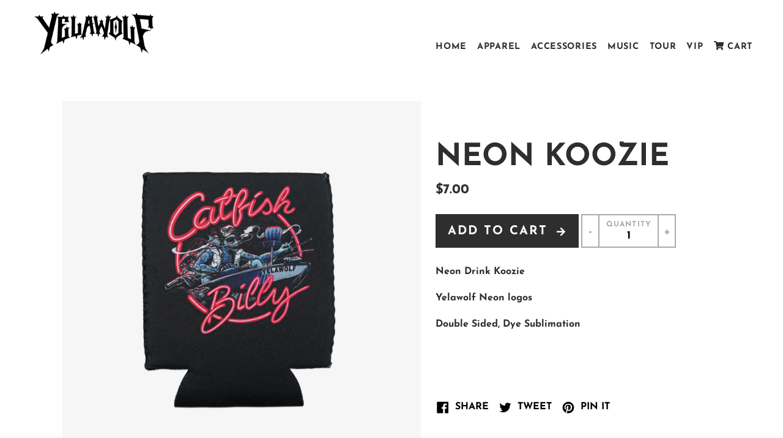

--- FILE ---
content_type: text/html; charset=utf-8
request_url: https://www.yelawolf.com/collections/all/products/neon-koozie
body_size: 15462
content:
<!doctype html>
<html class="no-js supports-no-cookies" lang="en">
<head>
  <!-- Google tag (gtag.js) -->
<script async src="https://www.googletagmanager.com/gtag/js?id=TAG_ID"></script>
<script>
 window.dataLayer = window.dataLayer || [];
 function gtag(){dataLayer.push(arguments);}
 gtag('js', new Date());
 gtag('config', 'TAG_ID');
</script>
  <meta charset="utf-8">
  <meta http-equiv="X-UA-Compatible" content="IE=edge">
  <meta name="viewport" content="width=device-width,initial-scale=1">
  <meta name="theme-color" content="#000000">
  <link rel="canonical" href="https://www.yelawolf.com/products/neon-koozie"><link rel="shortcut icon" href="//www.yelawolf.com/cdn/shop/files/android-chrome-512x512_32x32.png?v=1613503555" type="image/png"><title>NEON KOOZIE
&ndash; Yelawolf</title><meta name="description" content="Neon Drink Koozie Yelawolf Neon logos Double Sided, Dye Sublimation     ">


<meta property="og:site_name" content="Yelawolf">
<meta property="og:url" content="https://www.yelawolf.com/products/neon-koozie">
<meta property="og:title" content="NEON KOOZIE">
<meta property="og:type" content="product">
<meta property="og:description" content="Neon Drink Koozie Yelawolf Neon logos Double Sided, Dye Sublimation     "><meta property="product:availability" content="instock">
  <meta property="product:price:amount" content="7.00">
  <meta property="product:price:currency" content="USD"><meta property="og:image" content="http://www.yelawolf.com/cdn/shop/files/image_0e35db41-19ea-4d56-8f60-45c963ec8dca.jpg?v=1688752255">
      <meta property="og:image:secure_url" content="https://www.yelawolf.com/cdn/shop/files/image_0e35db41-19ea-4d56-8f60-45c963ec8dca.jpg?v=1688752255">
      <meta property="og:image:width" content="3101">
      <meta property="og:image:height" content="3101">
      <meta property="og:image:alt" content="NEON KOOZIE">

<meta name="twitter:site" content="@yelawolf">
<meta name="twitter:card" content="summary_large_image">
<meta name="twitter:title" content="NEON KOOZIE">
<meta name="twitter:description" content="Neon Drink Koozie Yelawolf Neon logos Double Sided, Dye Sublimation     ">

  
<link type="text/css" href="//www.yelawolf.com/cdn/shop/t/5/assets/vendors@layout.theme.css?v=138845804445940811191573184028" rel="stylesheet"><link type="text/css" href="//www.yelawolf.com/cdn/shop/t/5/assets/layout.theme.css?v=147907171830015284041619750352" rel="stylesheet"><link type="text/css" href="//www.yelawolf.com/cdn/shop/t/5/assets/layout.theme.styleLiquid.scss.css?v=24097267438656235071696607779" rel="stylesheet"><link rel="prefetch" href="//www.yelawolf.com/cdn/shop/t/5/assets/template.password.css?v=52921118079818952291619750353" as="style">
  <style>
  @font-face {
  font-family: "Josefin Sans";
  font-weight: 700;
  font-style: normal;
  src: url("//www.yelawolf.com/cdn/fonts/josefin_sans/josefinsans_n7.4edc746dce14b53e39df223fba72d5f37c3d525d.woff2") format("woff2"),
       url("//www.yelawolf.com/cdn/fonts/josefin_sans/josefinsans_n7.051568b12ab464ee8f0241094cdd7a1c80fbd08d.woff") format("woff");
}

  @font-face {
  font-family: "Josefin Sans";
  font-weight: 700;
  font-style: normal;
  src: url("//www.yelawolf.com/cdn/fonts/josefin_sans/josefinsans_n7.4edc746dce14b53e39df223fba72d5f37c3d525d.woff2") format("woff2"),
       url("//www.yelawolf.com/cdn/fonts/josefin_sans/josefinsans_n7.051568b12ab464ee8f0241094cdd7a1c80fbd08d.woff") format("woff");
}


  

  :root {
    --color-accent: #000000;
    --color-accent-darker-mega: #000000;
    --color-accent-darker: #000000;
    --color-accent-lighter: #000000;
    --color-accent-2: #c4cdd5;
    --color-accent-2-darker: #9a9a9a;
    --color-accent-2-lighter: #ffffff;
    --color-body-text: #2e2e2e;
    --color-main-background: #ffffff;
    --color-border: #adadad;

    --font-heading: "Josefin Sans", sans-serif;
    --font-heading-weight: 700;
    --font-heading-caps:  uppercase ;
    --font-heading-spacing: 0.0em;
    --font-body: "Josefin Sans", sans-serif;
    --font-body-weight: 700;
    --font-body-style: normal;
    --font-body-bold-weight: bold;
  }
</style>


  <script>
    document.documentElement.className = document.documentElement.className.replace('no-js', '');

    window.theme = {
      strings: {
        addToCart: "Add to Cart",
        soldOut: "Sold Out",
        unavailable: "Unavailable"
      },
      moneyFormat: "${{amount}}"
    };

    
  </script>

  
<script type="text/javascript" src="//www.yelawolf.com/cdn/shop/t/5/assets/vendors@layout.theme.js?v=138994596167992013931573184840" defer="defer"></script><script type="text/javascript" src="//www.yelawolf.com/cdn/shop/t/5/assets/layout.theme.js?v=81208096042726241661573184015" defer="defer"></script><link rel="prefetch" href="//www.yelawolf.com/cdn/shop/t/5/assets/vendors@template.gift_card.js?v=21995521540892407831573184021" as="script"><link rel="prefetch" href="//www.yelawolf.com/cdn/shop/t/5/assets/template.gift_card.js?v=158888755800555609231573184017" as="script"><script type="text/javascript" src="//www.yelawolf.com/cdn/shop/t/5/assets/vendors@template.index@template.product.js?v=100420188857586811241573184831" defer="defer"></script><link rel="prefetch" href="//www.yelawolf.com/cdn/shop/t/5/assets/template.index.js?v=88891551401174992491573184018" as="script"><link rel="prefetch" href="//www.yelawolf.com/cdn/shop/t/5/assets/template.password.js?v=83886514909936065121573184019" as="script"><script type="text/javascript" src="//www.yelawolf.com/cdn/shop/t/5/assets/template.product.js?v=50495681723333462521573184019" defer="defer"></script><link rel="prefetch" href="//www.yelawolf.com/cdn/shop/t/5/assets/template.addresses.js?v=83002265876101061751573184017" as="script"><link rel="prefetch" href="//www.yelawolf.com/cdn/shop/t/5/assets/template.login.js?v=117438333215658032411573184018" as="script">

  <script>window.performance && window.performance.mark && window.performance.mark('shopify.content_for_header.start');</script><meta name="facebook-domain-verification" content="5bgf77k32vbso7x58gcsex0v66z0qc">
<meta name="google-site-verification" content="WkOCpbfPwMn59J1kCVO8YpZxjt5RxZ42anu8nwUdoMc">
<meta id="shopify-digital-wallet" name="shopify-digital-wallet" content="/8823963729/digital_wallets/dialog">
<meta name="shopify-checkout-api-token" content="255f1a89ebf2220b97ab4fbffc76f20c">
<link rel="alternate" type="application/json+oembed" href="https://www.yelawolf.com/products/neon-koozie.oembed">
<script async="async" src="/checkouts/internal/preloads.js?locale=en-US"></script>
<link rel="preconnect" href="https://shop.app" crossorigin="anonymous">
<script async="async" src="https://shop.app/checkouts/internal/preloads.js?locale=en-US&shop_id=8823963729" crossorigin="anonymous"></script>
<script id="apple-pay-shop-capabilities" type="application/json">{"shopId":8823963729,"countryCode":"US","currencyCode":"USD","merchantCapabilities":["supports3DS"],"merchantId":"gid:\/\/shopify\/Shop\/8823963729","merchantName":"Yelawolf","requiredBillingContactFields":["postalAddress","email","phone"],"requiredShippingContactFields":["postalAddress","email","phone"],"shippingType":"shipping","supportedNetworks":["visa","masterCard","amex","discover","elo","jcb"],"total":{"type":"pending","label":"Yelawolf","amount":"1.00"},"shopifyPaymentsEnabled":true,"supportsSubscriptions":true}</script>
<script id="shopify-features" type="application/json">{"accessToken":"255f1a89ebf2220b97ab4fbffc76f20c","betas":["rich-media-storefront-analytics"],"domain":"www.yelawolf.com","predictiveSearch":true,"shopId":8823963729,"locale":"en"}</script>
<script>var Shopify = Shopify || {};
Shopify.shop = "yelawolf-2.myshopify.com";
Shopify.locale = "en";
Shopify.currency = {"active":"USD","rate":"1.0"};
Shopify.country = "US";
Shopify.theme = {"name":"1.2.1 (FS Logo in Footer - 11.7.19)","id":79232303185,"schema_name":"Starter theme","schema_version":"1.0.0","theme_store_id":796,"role":"main"};
Shopify.theme.handle = "null";
Shopify.theme.style = {"id":null,"handle":null};
Shopify.cdnHost = "www.yelawolf.com/cdn";
Shopify.routes = Shopify.routes || {};
Shopify.routes.root = "/";</script>
<script type="module">!function(o){(o.Shopify=o.Shopify||{}).modules=!0}(window);</script>
<script>!function(o){function n(){var o=[];function n(){o.push(Array.prototype.slice.apply(arguments))}return n.q=o,n}var t=o.Shopify=o.Shopify||{};t.loadFeatures=n(),t.autoloadFeatures=n()}(window);</script>
<script>
  window.ShopifyPay = window.ShopifyPay || {};
  window.ShopifyPay.apiHost = "shop.app\/pay";
  window.ShopifyPay.redirectState = null;
</script>
<script id="shop-js-analytics" type="application/json">{"pageType":"product"}</script>
<script defer="defer" async type="module" src="//www.yelawolf.com/cdn/shopifycloud/shop-js/modules/v2/client.init-shop-cart-sync_Bc8-qrdt.en.esm.js"></script>
<script defer="defer" async type="module" src="//www.yelawolf.com/cdn/shopifycloud/shop-js/modules/v2/chunk.common_CmNk3qlo.esm.js"></script>
<script type="module">
  await import("//www.yelawolf.com/cdn/shopifycloud/shop-js/modules/v2/client.init-shop-cart-sync_Bc8-qrdt.en.esm.js");
await import("//www.yelawolf.com/cdn/shopifycloud/shop-js/modules/v2/chunk.common_CmNk3qlo.esm.js");

  window.Shopify.SignInWithShop?.initShopCartSync?.({"fedCMEnabled":true,"windoidEnabled":true});

</script>
<script>
  window.Shopify = window.Shopify || {};
  if (!window.Shopify.featureAssets) window.Shopify.featureAssets = {};
  window.Shopify.featureAssets['shop-js'] = {"shop-cart-sync":["modules/v2/client.shop-cart-sync_DOpY4EW0.en.esm.js","modules/v2/chunk.common_CmNk3qlo.esm.js"],"shop-button":["modules/v2/client.shop-button_CI-s0xGZ.en.esm.js","modules/v2/chunk.common_CmNk3qlo.esm.js"],"init-fed-cm":["modules/v2/client.init-fed-cm_D2vsy40D.en.esm.js","modules/v2/chunk.common_CmNk3qlo.esm.js"],"init-windoid":["modules/v2/client.init-windoid_CXNAd0Cm.en.esm.js","modules/v2/chunk.common_CmNk3qlo.esm.js"],"shop-toast-manager":["modules/v2/client.shop-toast-manager_Cx0C6may.en.esm.js","modules/v2/chunk.common_CmNk3qlo.esm.js"],"shop-cash-offers":["modules/v2/client.shop-cash-offers_CL9Nay2h.en.esm.js","modules/v2/chunk.common_CmNk3qlo.esm.js","modules/v2/chunk.modal_CvhjeixQ.esm.js"],"avatar":["modules/v2/client.avatar_BTnouDA3.en.esm.js"],"init-shop-email-lookup-coordinator":["modules/v2/client.init-shop-email-lookup-coordinator_B9mmbKi4.en.esm.js","modules/v2/chunk.common_CmNk3qlo.esm.js"],"init-shop-cart-sync":["modules/v2/client.init-shop-cart-sync_Bc8-qrdt.en.esm.js","modules/v2/chunk.common_CmNk3qlo.esm.js"],"pay-button":["modules/v2/client.pay-button_Bhm3077V.en.esm.js","modules/v2/chunk.common_CmNk3qlo.esm.js"],"init-customer-accounts-sign-up":["modules/v2/client.init-customer-accounts-sign-up_C7zhr03q.en.esm.js","modules/v2/client.shop-login-button_BbMx65lK.en.esm.js","modules/v2/chunk.common_CmNk3qlo.esm.js","modules/v2/chunk.modal_CvhjeixQ.esm.js"],"init-shop-for-new-customer-accounts":["modules/v2/client.init-shop-for-new-customer-accounts_rLbLSDTe.en.esm.js","modules/v2/client.shop-login-button_BbMx65lK.en.esm.js","modules/v2/chunk.common_CmNk3qlo.esm.js","modules/v2/chunk.modal_CvhjeixQ.esm.js"],"checkout-modal":["modules/v2/client.checkout-modal_Fp9GouFF.en.esm.js","modules/v2/chunk.common_CmNk3qlo.esm.js","modules/v2/chunk.modal_CvhjeixQ.esm.js"],"init-customer-accounts":["modules/v2/client.init-customer-accounts_DkVf8Jdu.en.esm.js","modules/v2/client.shop-login-button_BbMx65lK.en.esm.js","modules/v2/chunk.common_CmNk3qlo.esm.js","modules/v2/chunk.modal_CvhjeixQ.esm.js"],"shop-login-button":["modules/v2/client.shop-login-button_BbMx65lK.en.esm.js","modules/v2/chunk.common_CmNk3qlo.esm.js","modules/v2/chunk.modal_CvhjeixQ.esm.js"],"shop-login":["modules/v2/client.shop-login_B9KWmZaW.en.esm.js","modules/v2/chunk.common_CmNk3qlo.esm.js","modules/v2/chunk.modal_CvhjeixQ.esm.js"],"shop-follow-button":["modules/v2/client.shop-follow-button_B-omSWeu.en.esm.js","modules/v2/chunk.common_CmNk3qlo.esm.js","modules/v2/chunk.modal_CvhjeixQ.esm.js"],"lead-capture":["modules/v2/client.lead-capture_DZQFWrYz.en.esm.js","modules/v2/chunk.common_CmNk3qlo.esm.js","modules/v2/chunk.modal_CvhjeixQ.esm.js"],"payment-terms":["modules/v2/client.payment-terms_Bl_bs7GP.en.esm.js","modules/v2/chunk.common_CmNk3qlo.esm.js","modules/v2/chunk.modal_CvhjeixQ.esm.js"]};
</script>
<script>(function() {
  var isLoaded = false;
  function asyncLoad() {
    if (isLoaded) return;
    isLoaded = true;
    var urls = ["\/\/cdn.shopify.com\/proxy\/32056212e9ec0fd866fdf18c863eb975d6808033ef25c363bbd1d912b096bb78\/gated-content.singlemusic.com\/single-ui-content-gating-0.0.829.js?shop=yelawolf-2.myshopify.com\u0026sp-cache-control=cHVibGljLCBtYXgtYWdlPTkwMA","https:\/\/cdn.attn.tv\/yelawolf\/dtag.js?shop=yelawolf-2.myshopify.com","https:\/\/evey-files.s3.amazonaws.com\/js\/online_store.js?shop=yelawolf-2.myshopify.com"];
    for (var i = 0; i < urls.length; i++) {
      var s = document.createElement('script');
      s.type = 'text/javascript';
      s.async = true;
      s.src = urls[i];
      var x = document.getElementsByTagName('script')[0];
      x.parentNode.insertBefore(s, x);
    }
  };
  if(window.attachEvent) {
    window.attachEvent('onload', asyncLoad);
  } else {
    window.addEventListener('load', asyncLoad, false);
  }
})();</script>
<script id="__st">var __st={"a":8823963729,"offset":-18000,"reqid":"0f6d6d59-b785-4365-919a-6ed58e4d17ab-1762023079","pageurl":"www.yelawolf.com\/collections\/all\/products\/neon-koozie","u":"837d04343196","p":"product","rtyp":"product","rid":7728686203058};</script>
<script>window.ShopifyPaypalV4VisibilityTracking = true;</script>
<script id="captcha-bootstrap">!function(){'use strict';const t='contact',e='account',n='new_comment',o=[[t,t],['blogs',n],['comments',n],[t,'customer']],c=[[e,'customer_login'],[e,'guest_login'],[e,'recover_customer_password'],[e,'create_customer']],r=t=>t.map((([t,e])=>`form[action*='/${t}']:not([data-nocaptcha='true']) input[name='form_type'][value='${e}']`)).join(','),a=t=>()=>t?[...document.querySelectorAll(t)].map((t=>t.form)):[];function s(){const t=[...o],e=r(t);return a(e)}const i='password',u='form_key',d=['recaptcha-v3-token','g-recaptcha-response','h-captcha-response',i],f=()=>{try{return window.sessionStorage}catch{return}},m='__shopify_v',_=t=>t.elements[u];function p(t,e,n=!1){try{const o=window.sessionStorage,c=JSON.parse(o.getItem(e)),{data:r}=function(t){const{data:e,action:n}=t;return t[m]||n?{data:e,action:n}:{data:t,action:n}}(c);for(const[e,n]of Object.entries(r))t.elements[e]&&(t.elements[e].value=n);n&&o.removeItem(e)}catch(o){console.error('form repopulation failed',{error:o})}}const l='form_type',E='cptcha';function T(t){t.dataset[E]=!0}const w=window,h=w.document,L='Shopify',v='ce_forms',y='captcha';let A=!1;((t,e)=>{const n=(g='f06e6c50-85a8-45c8-87d0-21a2b65856fe',I='https://cdn.shopify.com/shopifycloud/storefront-forms-hcaptcha/ce_storefront_forms_captcha_hcaptcha.v1.5.2.iife.js',D={infoText:'Protected by hCaptcha',privacyText:'Privacy',termsText:'Terms'},(t,e,n)=>{const o=w[L][v],c=o.bindForm;if(c)return c(t,g,e,D).then(n);var r;o.q.push([[t,g,e,D],n]),r=I,A||(h.body.append(Object.assign(h.createElement('script'),{id:'captcha-provider',async:!0,src:r})),A=!0)});var g,I,D;w[L]=w[L]||{},w[L][v]=w[L][v]||{},w[L][v].q=[],w[L][y]=w[L][y]||{},w[L][y].protect=function(t,e){n(t,void 0,e),T(t)},Object.freeze(w[L][y]),function(t,e,n,w,h,L){const[v,y,A,g]=function(t,e,n){const i=e?o:[],u=t?c:[],d=[...i,...u],f=r(d),m=r(i),_=r(d.filter((([t,e])=>n.includes(e))));return[a(f),a(m),a(_),s()]}(w,h,L),I=t=>{const e=t.target;return e instanceof HTMLFormElement?e:e&&e.form},D=t=>v().includes(t);t.addEventListener('submit',(t=>{const e=I(t);if(!e)return;const n=D(e)&&!e.dataset.hcaptchaBound&&!e.dataset.recaptchaBound,o=_(e),c=g().includes(e)&&(!o||!o.value);(n||c)&&t.preventDefault(),c&&!n&&(function(t){try{if(!f())return;!function(t){const e=f();if(!e)return;const n=_(t);if(!n)return;const o=n.value;o&&e.removeItem(o)}(t);const e=Array.from(Array(32),(()=>Math.random().toString(36)[2])).join('');!function(t,e){_(t)||t.append(Object.assign(document.createElement('input'),{type:'hidden',name:u})),t.elements[u].value=e}(t,e),function(t,e){const n=f();if(!n)return;const o=[...t.querySelectorAll(`input[type='${i}']`)].map((({name:t})=>t)),c=[...d,...o],r={};for(const[a,s]of new FormData(t).entries())c.includes(a)||(r[a]=s);n.setItem(e,JSON.stringify({[m]:1,action:t.action,data:r}))}(t,e)}catch(e){console.error('failed to persist form',e)}}(e),e.submit())}));const S=(t,e)=>{t&&!t.dataset[E]&&(n(t,e.some((e=>e===t))),T(t))};for(const o of['focusin','change'])t.addEventListener(o,(t=>{const e=I(t);D(e)&&S(e,y())}));const B=e.get('form_key'),M=e.get(l),P=B&&M;t.addEventListener('DOMContentLoaded',(()=>{const t=y();if(P)for(const e of t)e.elements[l].value===M&&p(e,B);[...new Set([...A(),...v().filter((t=>'true'===t.dataset.shopifyCaptcha))])].forEach((e=>S(e,t)))}))}(h,new URLSearchParams(w.location.search),n,t,e,['guest_login'])})(!0,!0)}();</script>
<script integrity="sha256-52AcMU7V7pcBOXWImdc/TAGTFKeNjmkeM1Pvks/DTgc=" data-source-attribution="shopify.loadfeatures" defer="defer" src="//www.yelawolf.com/cdn/shopifycloud/storefront/assets/storefront/load_feature-81c60534.js" crossorigin="anonymous"></script>
<script crossorigin="anonymous" defer="defer" src="//www.yelawolf.com/cdn/shopifycloud/storefront/assets/shopify_pay/storefront-65b4c6d7.js?v=20250812"></script>
<script data-source-attribution="shopify.dynamic_checkout.dynamic.init">var Shopify=Shopify||{};Shopify.PaymentButton=Shopify.PaymentButton||{isStorefrontPortableWallets:!0,init:function(){window.Shopify.PaymentButton.init=function(){};var t=document.createElement("script");t.src="https://www.yelawolf.com/cdn/shopifycloud/portable-wallets/latest/portable-wallets.en.js",t.type="module",document.head.appendChild(t)}};
</script>
<script data-source-attribution="shopify.dynamic_checkout.buyer_consent">
  function portableWalletsHideBuyerConsent(e){var t=document.getElementById("shopify-buyer-consent"),n=document.getElementById("shopify-subscription-policy-button");t&&n&&(t.classList.add("hidden"),t.setAttribute("aria-hidden","true"),n.removeEventListener("click",e))}function portableWalletsShowBuyerConsent(e){var t=document.getElementById("shopify-buyer-consent"),n=document.getElementById("shopify-subscription-policy-button");t&&n&&(t.classList.remove("hidden"),t.removeAttribute("aria-hidden"),n.addEventListener("click",e))}window.Shopify?.PaymentButton&&(window.Shopify.PaymentButton.hideBuyerConsent=portableWalletsHideBuyerConsent,window.Shopify.PaymentButton.showBuyerConsent=portableWalletsShowBuyerConsent);
</script>
<script data-source-attribution="shopify.dynamic_checkout.cart.bootstrap">document.addEventListener("DOMContentLoaded",(function(){function t(){return document.querySelector("shopify-accelerated-checkout-cart, shopify-accelerated-checkout")}if(t())Shopify.PaymentButton.init();else{new MutationObserver((function(e,n){t()&&(Shopify.PaymentButton.init(),n.disconnect())})).observe(document.body,{childList:!0,subtree:!0})}}));
</script>
<script id='scb4127' type='text/javascript' async='' src='https://www.yelawolf.com/cdn/shopifycloud/privacy-banner/storefront-banner.js'></script><link id="shopify-accelerated-checkout-styles" rel="stylesheet" media="screen" href="https://www.yelawolf.com/cdn/shopifycloud/portable-wallets/latest/accelerated-checkout-backwards-compat.css" crossorigin="anonymous">
<style id="shopify-accelerated-checkout-cart">
        #shopify-buyer-consent {
  margin-top: 1em;
  display: inline-block;
  width: 100%;
}

#shopify-buyer-consent.hidden {
  display: none;
}

#shopify-subscription-policy-button {
  background: none;
  border: none;
  padding: 0;
  text-decoration: underline;
  font-size: inherit;
  cursor: pointer;
}

#shopify-subscription-policy-button::before {
  box-shadow: none;
}

      </style>

<script>window.performance && window.performance.mark && window.performance.mark('shopify.content_for_header.end');</script>
  <link rel="stylesheet" href="https://use.fontawesome.com/releases/v5.7.2/css/all.css" integrity="sha384-fnmOCqbTlWIlj8LyTjo7mOUStjsKC4pOpQbqyi7RrhN7udi9RwhKkMHpvLbHG9Sr" crossorigin="anonymous">





    

    

    
  
<link href="https://monorail-edge.shopifysvc.com" rel="dns-prefetch">
<script>(function(){if ("sendBeacon" in navigator && "performance" in window) {try {var session_token_from_headers = performance.getEntriesByType('navigation')[0].serverTiming.find(x => x.name == '_s').description;} catch {var session_token_from_headers = undefined;}var session_cookie_matches = document.cookie.match(/_shopify_s=([^;]*)/);var session_token_from_cookie = session_cookie_matches && session_cookie_matches.length === 2 ? session_cookie_matches[1] : "";var session_token = session_token_from_headers || session_token_from_cookie || "";function handle_abandonment_event(e) {var entries = performance.getEntries().filter(function(entry) {return /monorail-edge.shopifysvc.com/.test(entry.name);});if (!window.abandonment_tracked && entries.length === 0) {window.abandonment_tracked = true;var currentMs = Date.now();var navigation_start = performance.timing.navigationStart;var payload = {shop_id: 8823963729,url: window.location.href,navigation_start,duration: currentMs - navigation_start,session_token,page_type: "product"};window.navigator.sendBeacon("https://monorail-edge.shopifysvc.com/v1/produce", JSON.stringify({schema_id: "online_store_buyer_site_abandonment/1.1",payload: payload,metadata: {event_created_at_ms: currentMs,event_sent_at_ms: currentMs}}));}}window.addEventListener('pagehide', handle_abandonment_event);}}());</script>
<script id="web-pixels-manager-setup">(function e(e,d,r,n,o){if(void 0===o&&(o={}),!Boolean(null===(a=null===(i=window.Shopify)||void 0===i?void 0:i.analytics)||void 0===a?void 0:a.replayQueue)){var i,a;window.Shopify=window.Shopify||{};var t=window.Shopify;t.analytics=t.analytics||{};var s=t.analytics;s.replayQueue=[],s.publish=function(e,d,r){return s.replayQueue.push([e,d,r]),!0};try{self.performance.mark("wpm:start")}catch(e){}var l=function(){var e={modern:/Edge?\/(1{2}[4-9]|1[2-9]\d|[2-9]\d{2}|\d{4,})\.\d+(\.\d+|)|Firefox\/(1{2}[4-9]|1[2-9]\d|[2-9]\d{2}|\d{4,})\.\d+(\.\d+|)|Chrom(ium|e)\/(9{2}|\d{3,})\.\d+(\.\d+|)|(Maci|X1{2}).+ Version\/(15\.\d+|(1[6-9]|[2-9]\d|\d{3,})\.\d+)([,.]\d+|)( \(\w+\)|)( Mobile\/\w+|) Safari\/|Chrome.+OPR\/(9{2}|\d{3,})\.\d+\.\d+|(CPU[ +]OS|iPhone[ +]OS|CPU[ +]iPhone|CPU IPhone OS|CPU iPad OS)[ +]+(15[._]\d+|(1[6-9]|[2-9]\d|\d{3,})[._]\d+)([._]\d+|)|Android:?[ /-](13[3-9]|1[4-9]\d|[2-9]\d{2}|\d{4,})(\.\d+|)(\.\d+|)|Android.+Firefox\/(13[5-9]|1[4-9]\d|[2-9]\d{2}|\d{4,})\.\d+(\.\d+|)|Android.+Chrom(ium|e)\/(13[3-9]|1[4-9]\d|[2-9]\d{2}|\d{4,})\.\d+(\.\d+|)|SamsungBrowser\/([2-9]\d|\d{3,})\.\d+/,legacy:/Edge?\/(1[6-9]|[2-9]\d|\d{3,})\.\d+(\.\d+|)|Firefox\/(5[4-9]|[6-9]\d|\d{3,})\.\d+(\.\d+|)|Chrom(ium|e)\/(5[1-9]|[6-9]\d|\d{3,})\.\d+(\.\d+|)([\d.]+$|.*Safari\/(?![\d.]+ Edge\/[\d.]+$))|(Maci|X1{2}).+ Version\/(10\.\d+|(1[1-9]|[2-9]\d|\d{3,})\.\d+)([,.]\d+|)( \(\w+\)|)( Mobile\/\w+|) Safari\/|Chrome.+OPR\/(3[89]|[4-9]\d|\d{3,})\.\d+\.\d+|(CPU[ +]OS|iPhone[ +]OS|CPU[ +]iPhone|CPU IPhone OS|CPU iPad OS)[ +]+(10[._]\d+|(1[1-9]|[2-9]\d|\d{3,})[._]\d+)([._]\d+|)|Android:?[ /-](13[3-9]|1[4-9]\d|[2-9]\d{2}|\d{4,})(\.\d+|)(\.\d+|)|Mobile Safari.+OPR\/([89]\d|\d{3,})\.\d+\.\d+|Android.+Firefox\/(13[5-9]|1[4-9]\d|[2-9]\d{2}|\d{4,})\.\d+(\.\d+|)|Android.+Chrom(ium|e)\/(13[3-9]|1[4-9]\d|[2-9]\d{2}|\d{4,})\.\d+(\.\d+|)|Android.+(UC? ?Browser|UCWEB|U3)[ /]?(15\.([5-9]|\d{2,})|(1[6-9]|[2-9]\d|\d{3,})\.\d+)\.\d+|SamsungBrowser\/(5\.\d+|([6-9]|\d{2,})\.\d+)|Android.+MQ{2}Browser\/(14(\.(9|\d{2,})|)|(1[5-9]|[2-9]\d|\d{3,})(\.\d+|))(\.\d+|)|K[Aa][Ii]OS\/(3\.\d+|([4-9]|\d{2,})\.\d+)(\.\d+|)/},d=e.modern,r=e.legacy,n=navigator.userAgent;return n.match(d)?"modern":n.match(r)?"legacy":"unknown"}(),u="modern"===l?"modern":"legacy",c=(null!=n?n:{modern:"",legacy:""})[u],f=function(e){return[e.baseUrl,"/wpm","/b",e.hashVersion,"modern"===e.buildTarget?"m":"l",".js"].join("")}({baseUrl:d,hashVersion:r,buildTarget:u}),m=function(e){var d=e.version,r=e.bundleTarget,n=e.surface,o=e.pageUrl,i=e.monorailEndpoint;return{emit:function(e){var a=e.status,t=e.errorMsg,s=(new Date).getTime(),l=JSON.stringify({metadata:{event_sent_at_ms:s},events:[{schema_id:"web_pixels_manager_load/3.1",payload:{version:d,bundle_target:r,page_url:o,status:a,surface:n,error_msg:t},metadata:{event_created_at_ms:s}}]});if(!i)return console&&console.warn&&console.warn("[Web Pixels Manager] No Monorail endpoint provided, skipping logging."),!1;try{return self.navigator.sendBeacon.bind(self.navigator)(i,l)}catch(e){}var u=new XMLHttpRequest;try{return u.open("POST",i,!0),u.setRequestHeader("Content-Type","text/plain"),u.send(l),!0}catch(e){return console&&console.warn&&console.warn("[Web Pixels Manager] Got an unhandled error while logging to Monorail."),!1}}}}({version:r,bundleTarget:l,surface:e.surface,pageUrl:self.location.href,monorailEndpoint:e.monorailEndpoint});try{o.browserTarget=l,function(e){var d=e.src,r=e.async,n=void 0===r||r,o=e.onload,i=e.onerror,a=e.sri,t=e.scriptDataAttributes,s=void 0===t?{}:t,l=document.createElement("script"),u=document.querySelector("head"),c=document.querySelector("body");if(l.async=n,l.src=d,a&&(l.integrity=a,l.crossOrigin="anonymous"),s)for(var f in s)if(Object.prototype.hasOwnProperty.call(s,f))try{l.dataset[f]=s[f]}catch(e){}if(o&&l.addEventListener("load",o),i&&l.addEventListener("error",i),u)u.appendChild(l);else{if(!c)throw new Error("Did not find a head or body element to append the script");c.appendChild(l)}}({src:f,async:!0,onload:function(){if(!function(){var e,d;return Boolean(null===(d=null===(e=window.Shopify)||void 0===e?void 0:e.analytics)||void 0===d?void 0:d.initialized)}()){var d=window.webPixelsManager.init(e)||void 0;if(d){var r=window.Shopify.analytics;r.replayQueue.forEach((function(e){var r=e[0],n=e[1],o=e[2];d.publishCustomEvent(r,n,o)})),r.replayQueue=[],r.publish=d.publishCustomEvent,r.visitor=d.visitor,r.initialized=!0}}},onerror:function(){return m.emit({status:"failed",errorMsg:"".concat(f," has failed to load")})},sri:function(e){var d=/^sha384-[A-Za-z0-9+/=]+$/;return"string"==typeof e&&d.test(e)}(c)?c:"",scriptDataAttributes:o}),m.emit({status:"loading"})}catch(e){m.emit({status:"failed",errorMsg:(null==e?void 0:e.message)||"Unknown error"})}}})({shopId: 8823963729,storefrontBaseUrl: "https://www.yelawolf.com",extensionsBaseUrl: "https://extensions.shopifycdn.com/cdn/shopifycloud/web-pixels-manager",monorailEndpoint: "https://monorail-edge.shopifysvc.com/unstable/produce_batch",surface: "storefront-renderer",enabledBetaFlags: ["2dca8a86"],webPixelsConfigList: [{"id":"637075634","configuration":"{\"config\":\"{\\\"pixel_id\\\":\\\"G-R8MDZHGCK2\\\",\\\"target_country\\\":\\\"US\\\",\\\"gtag_events\\\":[{\\\"type\\\":\\\"purchase\\\",\\\"action_label\\\":\\\"G-R8MDZHGCK2\\\"},{\\\"type\\\":\\\"page_view\\\",\\\"action_label\\\":\\\"G-R8MDZHGCK2\\\"},{\\\"type\\\":\\\"view_item\\\",\\\"action_label\\\":\\\"G-R8MDZHGCK2\\\"},{\\\"type\\\":\\\"search\\\",\\\"action_label\\\":\\\"G-R8MDZHGCK2\\\"},{\\\"type\\\":\\\"add_to_cart\\\",\\\"action_label\\\":\\\"G-R8MDZHGCK2\\\"},{\\\"type\\\":\\\"begin_checkout\\\",\\\"action_label\\\":\\\"G-R8MDZHGCK2\\\"},{\\\"type\\\":\\\"add_payment_info\\\",\\\"action_label\\\":\\\"G-R8MDZHGCK2\\\"}],\\\"enable_monitoring_mode\\\":false}\"}","eventPayloadVersion":"v1","runtimeContext":"OPEN","scriptVersion":"b2a88bafab3e21179ed38636efcd8a93","type":"APP","apiClientId":1780363,"privacyPurposes":[],"dataSharingAdjustments":{"protectedCustomerApprovalScopes":["read_customer_address","read_customer_email","read_customer_name","read_customer_personal_data","read_customer_phone"]}},{"id":"158564530","configuration":"{\"pixel_id\":\"843149983736739\",\"pixel_type\":\"facebook_pixel\",\"metaapp_system_user_token\":\"-\"}","eventPayloadVersion":"v1","runtimeContext":"OPEN","scriptVersion":"ca16bc87fe92b6042fbaa3acc2fbdaa6","type":"APP","apiClientId":2329312,"privacyPurposes":["ANALYTICS","MARKETING","SALE_OF_DATA"],"dataSharingAdjustments":{"protectedCustomerApprovalScopes":["read_customer_address","read_customer_email","read_customer_name","read_customer_personal_data","read_customer_phone"]}},{"id":"shopify-app-pixel","configuration":"{}","eventPayloadVersion":"v1","runtimeContext":"STRICT","scriptVersion":"0450","apiClientId":"shopify-pixel","type":"APP","privacyPurposes":["ANALYTICS","MARKETING"]},{"id":"shopify-custom-pixel","eventPayloadVersion":"v1","runtimeContext":"LAX","scriptVersion":"0450","apiClientId":"shopify-pixel","type":"CUSTOM","privacyPurposes":["ANALYTICS","MARKETING"]}],isMerchantRequest: false,initData: {"shop":{"name":"Yelawolf","paymentSettings":{"currencyCode":"USD"},"myshopifyDomain":"yelawolf-2.myshopify.com","countryCode":"US","storefrontUrl":"https:\/\/www.yelawolf.com"},"customer":null,"cart":null,"checkout":null,"productVariants":[{"price":{"amount":7.0,"currencyCode":"USD"},"product":{"title":"NEON KOOZIE","vendor":"Slumerican","id":"7728686203058","untranslatedTitle":"NEON KOOZIE","url":"\/products\/neon-koozie","type":"Accessories"},"id":"43156777926834","image":{"src":"\/\/www.yelawolf.com\/cdn\/shop\/files\/image_0e35db41-19ea-4d56-8f60-45c963ec8dca.jpg?v=1688752255"},"sku":"YW-ACC-0024","title":"Default Title","untranslatedTitle":"Default Title"}],"purchasingCompany":null},},"https://www.yelawolf.com/cdn","5303c62bw494ab25dp0d72f2dcm48e21f5a",{"modern":"","legacy":""},{"shopId":"8823963729","storefrontBaseUrl":"https:\/\/www.yelawolf.com","extensionBaseUrl":"https:\/\/extensions.shopifycdn.com\/cdn\/shopifycloud\/web-pixels-manager","surface":"storefront-renderer","enabledBetaFlags":"[\"2dca8a86\"]","isMerchantRequest":"false","hashVersion":"5303c62bw494ab25dp0d72f2dcm48e21f5a","publish":"custom","events":"[[\"page_viewed\",{}],[\"product_viewed\",{\"productVariant\":{\"price\":{\"amount\":7.0,\"currencyCode\":\"USD\"},\"product\":{\"title\":\"NEON KOOZIE\",\"vendor\":\"Slumerican\",\"id\":\"7728686203058\",\"untranslatedTitle\":\"NEON KOOZIE\",\"url\":\"\/products\/neon-koozie\",\"type\":\"Accessories\"},\"id\":\"43156777926834\",\"image\":{\"src\":\"\/\/www.yelawolf.com\/cdn\/shop\/files\/image_0e35db41-19ea-4d56-8f60-45c963ec8dca.jpg?v=1688752255\"},\"sku\":\"YW-ACC-0024\",\"title\":\"Default Title\",\"untranslatedTitle\":\"Default Title\"}}]]"});</script><script>
  window.ShopifyAnalytics = window.ShopifyAnalytics || {};
  window.ShopifyAnalytics.meta = window.ShopifyAnalytics.meta || {};
  window.ShopifyAnalytics.meta.currency = 'USD';
  var meta = {"product":{"id":7728686203058,"gid":"gid:\/\/shopify\/Product\/7728686203058","vendor":"Slumerican","type":"Accessories","variants":[{"id":43156777926834,"price":700,"name":"NEON KOOZIE","public_title":null,"sku":"YW-ACC-0024"}],"remote":false},"page":{"pageType":"product","resourceType":"product","resourceId":7728686203058}};
  for (var attr in meta) {
    window.ShopifyAnalytics.meta[attr] = meta[attr];
  }
</script>
<script class="analytics">
  (function () {
    var customDocumentWrite = function(content) {
      var jquery = null;

      if (window.jQuery) {
        jquery = window.jQuery;
      } else if (window.Checkout && window.Checkout.$) {
        jquery = window.Checkout.$;
      }

      if (jquery) {
        jquery('body').append(content);
      }
    };

    var hasLoggedConversion = function(token) {
      if (token) {
        return document.cookie.indexOf('loggedConversion=' + token) !== -1;
      }
      return false;
    }

    var setCookieIfConversion = function(token) {
      if (token) {
        var twoMonthsFromNow = new Date(Date.now());
        twoMonthsFromNow.setMonth(twoMonthsFromNow.getMonth() + 2);

        document.cookie = 'loggedConversion=' + token + '; expires=' + twoMonthsFromNow;
      }
    }

    var trekkie = window.ShopifyAnalytics.lib = window.trekkie = window.trekkie || [];
    if (trekkie.integrations) {
      return;
    }
    trekkie.methods = [
      'identify',
      'page',
      'ready',
      'track',
      'trackForm',
      'trackLink'
    ];
    trekkie.factory = function(method) {
      return function() {
        var args = Array.prototype.slice.call(arguments);
        args.unshift(method);
        trekkie.push(args);
        return trekkie;
      };
    };
    for (var i = 0; i < trekkie.methods.length; i++) {
      var key = trekkie.methods[i];
      trekkie[key] = trekkie.factory(key);
    }
    trekkie.load = function(config) {
      trekkie.config = config || {};
      trekkie.config.initialDocumentCookie = document.cookie;
      var first = document.getElementsByTagName('script')[0];
      var script = document.createElement('script');
      script.type = 'text/javascript';
      script.onerror = function(e) {
        var scriptFallback = document.createElement('script');
        scriptFallback.type = 'text/javascript';
        scriptFallback.onerror = function(error) {
                var Monorail = {
      produce: function produce(monorailDomain, schemaId, payload) {
        var currentMs = new Date().getTime();
        var event = {
          schema_id: schemaId,
          payload: payload,
          metadata: {
            event_created_at_ms: currentMs,
            event_sent_at_ms: currentMs
          }
        };
        return Monorail.sendRequest("https://" + monorailDomain + "/v1/produce", JSON.stringify(event));
      },
      sendRequest: function sendRequest(endpointUrl, payload) {
        // Try the sendBeacon API
        if (window && window.navigator && typeof window.navigator.sendBeacon === 'function' && typeof window.Blob === 'function' && !Monorail.isIos12()) {
          var blobData = new window.Blob([payload], {
            type: 'text/plain'
          });

          if (window.navigator.sendBeacon(endpointUrl, blobData)) {
            return true;
          } // sendBeacon was not successful

        } // XHR beacon

        var xhr = new XMLHttpRequest();

        try {
          xhr.open('POST', endpointUrl);
          xhr.setRequestHeader('Content-Type', 'text/plain');
          xhr.send(payload);
        } catch (e) {
          console.log(e);
        }

        return false;
      },
      isIos12: function isIos12() {
        return window.navigator.userAgent.lastIndexOf('iPhone; CPU iPhone OS 12_') !== -1 || window.navigator.userAgent.lastIndexOf('iPad; CPU OS 12_') !== -1;
      }
    };
    Monorail.produce('monorail-edge.shopifysvc.com',
      'trekkie_storefront_load_errors/1.1',
      {shop_id: 8823963729,
      theme_id: 79232303185,
      app_name: "storefront",
      context_url: window.location.href,
      source_url: "//www.yelawolf.com/cdn/s/trekkie.storefront.5ad93876886aa0a32f5bade9f25632a26c6f183a.min.js"});

        };
        scriptFallback.async = true;
        scriptFallback.src = '//www.yelawolf.com/cdn/s/trekkie.storefront.5ad93876886aa0a32f5bade9f25632a26c6f183a.min.js';
        first.parentNode.insertBefore(scriptFallback, first);
      };
      script.async = true;
      script.src = '//www.yelawolf.com/cdn/s/trekkie.storefront.5ad93876886aa0a32f5bade9f25632a26c6f183a.min.js';
      first.parentNode.insertBefore(script, first);
    };
    trekkie.load(
      {"Trekkie":{"appName":"storefront","development":false,"defaultAttributes":{"shopId":8823963729,"isMerchantRequest":null,"themeId":79232303185,"themeCityHash":"15246276281904659098","contentLanguage":"en","currency":"USD"},"isServerSideCookieWritingEnabled":true,"monorailRegion":"shop_domain","enabledBetaFlags":["f0df213a"]},"Session Attribution":{},"S2S":{"facebookCapiEnabled":true,"source":"trekkie-storefront-renderer","apiClientId":580111}}
    );

    var loaded = false;
    trekkie.ready(function() {
      if (loaded) return;
      loaded = true;

      window.ShopifyAnalytics.lib = window.trekkie;

      var originalDocumentWrite = document.write;
      document.write = customDocumentWrite;
      try { window.ShopifyAnalytics.merchantGoogleAnalytics.call(this); } catch(error) {};
      document.write = originalDocumentWrite;

      window.ShopifyAnalytics.lib.page(null,{"pageType":"product","resourceType":"product","resourceId":7728686203058,"shopifyEmitted":true});

      var match = window.location.pathname.match(/checkouts\/(.+)\/(thank_you|post_purchase)/)
      var token = match? match[1]: undefined;
      if (!hasLoggedConversion(token)) {
        setCookieIfConversion(token);
        window.ShopifyAnalytics.lib.track("Viewed Product",{"currency":"USD","variantId":43156777926834,"productId":7728686203058,"productGid":"gid:\/\/shopify\/Product\/7728686203058","name":"NEON KOOZIE","price":"7.00","sku":"YW-ACC-0024","brand":"Slumerican","variant":null,"category":"Accessories","nonInteraction":true,"remote":false},undefined,undefined,{"shopifyEmitted":true});
      window.ShopifyAnalytics.lib.track("monorail:\/\/trekkie_storefront_viewed_product\/1.1",{"currency":"USD","variantId":43156777926834,"productId":7728686203058,"productGid":"gid:\/\/shopify\/Product\/7728686203058","name":"NEON KOOZIE","price":"7.00","sku":"YW-ACC-0024","brand":"Slumerican","variant":null,"category":"Accessories","nonInteraction":true,"remote":false,"referer":"https:\/\/www.yelawolf.com\/collections\/all\/products\/neon-koozie"});
      }
    });


        var eventsListenerScript = document.createElement('script');
        eventsListenerScript.async = true;
        eventsListenerScript.src = "//www.yelawolf.com/cdn/shopifycloud/storefront/assets/shop_events_listener-b8f524ab.js";
        document.getElementsByTagName('head')[0].appendChild(eventsListenerScript);

})();</script>
<script
  defer
  src="https://www.yelawolf.com/cdn/shopifycloud/perf-kit/shopify-perf-kit-2.1.1.min.js"
  data-application="storefront-renderer"
  data-shop-id="8823963729"
  data-render-region="gcp-us-central1"
  data-page-type="product"
  data-theme-instance-id="79232303185"
  data-theme-name="Starter theme"
  data-theme-version="1.0.0"
  data-monorail-region="shop_domain"
  data-resource-timing-sampling-rate="10"
  data-shs="true"
  data-shs-beacon="true"
  data-shs-export-with-fetch="true"
  data-shs-logs-sample-rate="1"
></script>
</head>

<body id="neon-koozie" class="template-product">

  <a class="in-page-link visually-hidden skip-link" href="#MainContent">Skip to content</a>

  <div id="shopify-section-header" class="shopify-section">
<section data-section-id="header" data-section-type="header" class="site-header-section"><div class="nav-content has-accounts"> 
  <div class="nav-left">
      <header class="site-header" role="banner" data-aos="fade-in">
        
          <div class="h1">
        
            <a href="/" class="logo-image">
              <div class="transparent-logo-wrap">
                
                  
                  <img src="//www.yelawolf.com/cdn/shop/files/yelawolf_website_header_logo_white_290x.png?v=1686791366"
                      srcset="//www.yelawolf.com/cdn/shop/files/yelawolf_website_header_logo_white_290x.png?v=1686791366 1x, //www.yelawolf.com/cdn/shop/files/yelawolf_website_header_logo_white_290x@2x.png?v=1686791366 2x"
                      alt="Yelawolf">
                
              </div>
              <div class="logo-wrap">
              
                
                <img src="//www.yelawolf.com/cdn/shop/files/yelawolf_website_header_logo_black_290x.png?v=1686791559"
                    srcset="//www.yelawolf.com/cdn/shop/files/yelawolf_website_header_logo_black_290x.png?v=1686791559 1x, //www.yelawolf.com/cdn/shop/files/yelawolf_website_header_logo_black_290x@2x.png?v=1686791559 2x"
                    alt="Yelawolf">
              
              </div>
            </a>
        
          </div>
        
        </header> 
      
  </div>
  <div class="nav-right">
  
      <nav class="site-nav" role="navigation"  data-aos="fade-in" data-aos-delay="800">
      <ul>
        
          
            <li>
              <a href="/">
                HOME
              </a>
            </li>
          
        
          
            <li>
              <a href="/collections/apparel">
                APPAREL
              </a>
            </li>
          
        
          
            <li>
              <a href="/collections/accessories">
                ACCESSORIES
              </a>
            </li>
          
        
          
            <li>
              <a href="/collections/music">
                MUSIC
              </a>
            </li>
          
        
          
            <li>
              <a href="/pages/tour">
                TOUR
              </a>
            </li>
          
        
          
            <li>
              <a href="/pages/vip">
                VIP
              </a>
            </li>
          
         
        
        
        
      </a>
      
        <li class="cart-button nav-cart">
          <a class="header-button" href="/cart">
          <i class="fas fa-shopping-cart"></i> Cart
          
          </a>
        </li>
      
      </ul>
      
    </nav>
    
    
  </div>
  
</div>
  
</section>


  <style>
    .logo-image {
      display: block;
      max-width: 290px;
    }
  </style>


  <style>
  
    .site-header-section.transparent ul li a {
      color: #ffffff
    }
  </style>




<script type="application/ld+json">
{
  "@context": "http://schema.org",
  "@type": "Organization",
  "name": "Yelawolf",
  
    
    "logo": "https://www.yelawolf.com/cdn/shop/files/yelawolf_website_header_logo_black_404x.png?v=1686791559",
  
  "sameAs": [
    "https://twitter.com/yelawolf",
    "https://www.facebook.com/yelawolf",
    "",
    "https://instagram.com/yelawolf",
    "",
    "",
    "https://www.youtube.com/channel/UCeWSsy6hPAxThTS6QSAVwAA",
    ""
  ],
  "url": "https://www.yelawolf.com"
}
</script>


</div>

  <main role="main" id="MainContent">
    <div id="shopify-section-product" class="shopify-section"><section data-section-id="product" data-section-type="product" class="product-grid">
  <div class="product-images">
  <div class="product-slider__wrap" data-module="photoswipe"><style>#Image-36038646857906-0 {
    max-width: 2000.0px;
    max-height: 2000px;
  }
  #ImageWrapper-36038646857906-0 {
    max-width: 2000.0px;
  }

  #ImageWrapper-36038646857906-0::before {padding-top:100.0%;
  }
</style><div id="ImageWrapper-36038646857906-0" data-image-id="36038646857906" class="responsive-image__wrapper " data-product-image-wrapper>
  <img id="Image-36038646857906-0"
    class="responsive-image__image lazyload "
    src="//www.yelawolf.com/cdn/shop/files/image_0e35db41-19ea-4d56-8f60-45c963ec8dca_300x.jpg?v=1688752255"
    data-src="//www.yelawolf.com/cdn/shop/files/image_0e35db41-19ea-4d56-8f60-45c963ec8dca_{width}x.jpg?v=1688752255"
    data-largesrc="//www.yelawolf.com/cdn/shop/files/image_0e35db41-19ea-4d56-8f60-45c963ec8dca.jpg?v=1688752255"
    data-widths="[180,360,540,720,900,1080,1296,1512,1728,1944,2160,2376,2592,2808,3024,3101]"
    data-aspectratio="1.0"
    data-sizes="auto"
    tabindex="-1"
    alt="NEON KOOZIE"
    data-product-featured-image data-index="0"
      
  >
</div>

<noscript>
  <img class="" src="//www.yelawolf.com/cdn/shop/files/image_0e35db41-19ea-4d56-8f60-45c963ec8dca_2048x2048.jpg?v=1688752255" alt="NEON KOOZIE">
</noscript>
</div>
  
  </div>
  <div class="product-details">
    <h1>NEON KOOZIE</h1>
    

    <form method="post" action="/cart/add" id="product_form_7728686203058" accept-charset="UTF-8" class="shopify-product-form" enctype="multipart/form-data" data-product-form="" data-product-handle="neon-koozie" data-enable-history-state="true"><input type="hidden" name="form_type" value="product" /><input type="hidden" name="utf8" value="✓" />

      <div data-price-wrapper class="price-wrapper">
  <span data-product-price  class="price--main">
    $7.00
  </span>

  
</div>

      

      <div class="no-js">
        <select name="id">  
          
            <option
              selected="selected"
              
              value="43156777926834">
                Default Title
            </option>
          
        </select>
      </div>

    
    <div class="product-button-wrap">
      <button
        type="submit"
        name="add"
        class="button btn larger"
        data-submit-button
        >
          <span data-submit-button-text>
            
              Add to Cart
            
          </span>
      </button>
      <div class="quantity-select" data-module="quantity-selector">
        <label for="Quantity">Quantity</label>
        <div class="quantity-wrapper__inner">
          <div class="quantity-adjust adjust-minus">-</div>
          <input type="number" id="Quantity" class="quantity" name="quantity" value="1" min="1">
          <div class="quantity-adjust adjust-plus">+</div>
        </div>
      </div>
    </div>
    <input type="hidden" name="product-id" value="7728686203058" /><input type="hidden" name="section-id" value="product" /></form>

    <div class="rte">
      <meta charset="UTF-8">
<p><strong>Neon Drink Koozie</strong></p>
<p>Yelawolf Neon logos</p>
<p>Double Sided, Dye Sublimation </p>
<p> </p>
<p> </p>
    </div>

    
      <!-- /snippets/social-sharing.liquid -->
<div class="social-sharing">

  
    <a target="_blank" href="//www.facebook.com/sharer.php?u=https://www.yelawolf.com/products/neon-koozie">
      <svg xmlns="http://www.w3.org/2000/svg" width="20" height="20" class="icon" viewBox="0 0 20 20"><path d="M18.05.811q.439 0 .744.305t.305.744v16.637q0 .439-.305.744t-.744.305h-4.732v-7.221h2.415l.342-2.854h-2.757v-1.83q0-.659.293-1t1.073-.342h1.488V3.762q-.976-.098-2.171-.098-1.634 0-2.635.964t-1 2.72V9.47H7.951v2.854h2.415v7.221H1.413q-.439 0-.744-.305t-.305-.744V1.859q0-.439.305-.744T1.413.81H18.05z"/></svg>

      <span aria-hidden="true">Share</span>
      <span class="visually-hidden">Share on Facebook</span>
    </a>
  

  
    <a target="_blank" href="//twitter.com/share?text=NEON%20KOOZIE&amp;url=https://www.yelawolf.com/products/neon-koozie">
      <svg xmlns="http://www.w3.org/2000/svg" width="20" height="20" class="icon" viewBox="0 0 20 20"><path d="M19.551 4.208q-.815 1.202-1.956 2.038 0 .082.02.255t.02.255q0 1.589-.469 3.179t-1.426 3.036-2.272 2.567-3.158 1.793-3.963.672q-3.301 0-6.031-1.773.571.041.937.041 2.751 0 4.911-1.671-1.284-.02-2.292-.784T2.456 11.85q.346.082.754.082.55 0 1.039-.163-1.365-.285-2.262-1.365T1.09 7.918v-.041q.774.408 1.773.448-.795-.53-1.263-1.396t-.469-1.864q0-1.019.509-1.997 1.487 1.854 3.596 2.924T9.81 7.184q-.143-.509-.143-.897 0-1.63 1.161-2.781t2.832-1.151q.815 0 1.569.326t1.284.917q1.345-.265 2.506-.958-.428 1.386-1.732 2.18 1.243-.163 2.262-.611z"/></svg>

      <span aria-hidden="true">Tweet</span>
      <span class="visually-hidden">Tweet on Twitter</span>
    </a>
  

  
    <a target="_blank" href="//pinterest.com/pin/create/button/?url=https://www.yelawolf.com/products/neon-koozie&amp;media=//www.yelawolf.com/cdn/shop/files/image_0e35db41-19ea-4d56-8f60-45c963ec8dca_1024x1024.jpg?v=1688752255&amp;description=NEON%20KOOZIE">
      <svg xmlns="http://www.w3.org/2000/svg" width="20" height="20" class="icon" viewBox="0 0 20 20"><path d="M9.958.811q1.903 0 3.635.744t2.988 2 2 2.988.744 3.635q0 2.537-1.256 4.696t-3.415 3.415-4.696 1.256q-1.39 0-2.659-.366.707-1.147.951-2.025l.659-2.561q.244.463.903.817t1.39.354q1.464 0 2.622-.842t1.793-2.305.634-3.293q0-2.171-1.671-3.769t-4.257-1.598q-1.586 0-2.903.537T5.298 5.897 4.066 7.775t-.427 2.037q0 1.268.476 2.22t1.427 1.342q.171.073.293.012t.171-.232q.171-.61.195-.756.098-.268-.122-.512-.634-.707-.634-1.83 0-1.854 1.281-3.183t3.354-1.329q1.83 0 2.854 1t1.025 2.61q0 1.342-.366 2.476t-1.049 1.817-1.561.683q-.732 0-1.195-.537t-.293-1.269q.098-.342.256-.878t.268-.915.207-.817.098-.732q0-.61-.317-1t-.927-.39q-.756 0-1.269.695t-.512 1.744q0 .39.061.756t.134.537l.073.171q-1 4.342-1.22 5.098-.195.927-.146 2.171-2.513-1.122-4.062-3.44T.59 10.177q0-3.879 2.744-6.623T9.957.81z"/></svg>

      <span aria-hidden="true">Pin it</span>
      <span class="visually-hidden">Pin on Pinterest</span>
    </a>
  

</div>

    
  </div>
</section>


</div>

<div id="shopify-section-related-products" class="shopify-section">
<style>
  h2.section-header__title {
    text-align: center;
  }
</style>
<div itemscope itemtype="http://schema.org/Product" id="ProductSection-related-products" data-section-id="related-products" data-section-type="product" data-enable-history-state="true">
 

























  
    
      
      
      






  
  
  



  

  

  
  <div class="related-products">  
      <div class="section-header">
  
  <h5 class="caps" data-aos="fade-up">Check out</h5>
  
  
    <h2 data-aos="fade-up" data-aos-delay="300">more yelawolf merch</h2>
    
  
  
</div>
      
   
  <div id="collection-wrap--related-products" class="product-grid__wrap size--small style--basic align--center hover--zoom" data-max="4" data-collection="accessories">
  
    
      
        




<a class="product-grid-item" href="/collections/accessories/products/war-story-ammo-box-set">
  <div class="product-grid-item__inner">
    <div class="product-grid-item__image-wrap">
        
        <style>#Image-40793124208818-0 {
    max-width: 800.0px;
    max-height: 800px;
  }
  #ImageWrapper-40793124208818-0 {
    max-width: 800.0px;
  }

  #ImageWrapper-40793124208818-0::before {padding-top:100.0%;
  }
</style><div id="ImageWrapper-40793124208818-0" data-image-id="40793124208818" class="responsive-image__wrapper product-grid-item__image main-product-grid-image" >
  <img id="Image-40793124208818-0"
    class="responsive-image__image lazyload product-grid-item__image-img"
    src="//www.yelawolf.com/cdn/shop/files/B6BF86CC-55AF-42F2-A962-D20651150695_300x.jpg?v=1739563392"
    data-src="//www.yelawolf.com/cdn/shop/files/B6BF86CC-55AF-42F2-A962-D20651150695_{width}x.jpg?v=1739563392"
    data-largesrc="//www.yelawolf.com/cdn/shop/files/B6BF86CC-55AF-42F2-A962-D20651150695.jpg?v=1739563392"
    data-widths="[180,360,540,720,900,1080,1296,1512,1728,1944,2160,2376,2592,2808,3000]"
    data-aspectratio="1.0"
    data-sizes="auto"
    tabindex="-1"
    alt="WAR STORY AMMO BOX SET"
    
  >
</div>

<noscript>
  <img class="product-grid-item__image-img" src="//www.yelawolf.com/cdn/shop/files/B6BF86CC-55AF-42F2-A962-D20651150695_2048x2048.jpg?v=1739563392" alt="WAR STORY AMMO BOX SET">
</noscript>

    </div>
      <div class="product-grid-item__info">
        <div class="product-grid-item__header">
          <h4>WAR STORY AMMO BOX SET</h4>
          
        </div>
        <div class="product-grid-item__price">
          <div data-price-wrapper>
            <span data-product-price>
              $499.95
            </span>

            
          </div>
        </div>
        
      </div>
  </div>
</a>
      
        




<a class="product-grid-item" href="/collections/accessories/products/war-story-patch">
  <div class="product-grid-item__inner">
    <div class="product-grid-item__image-wrap">
        
        <style>#Image-38302417092786-1 {
    max-width: 800.0px;
    max-height: 800px;
  }
  #ImageWrapper-38302417092786-1 {
    max-width: 800.0px;
  }

  #ImageWrapper-38302417092786-1::before {padding-top:100.0%;
  }
</style><div id="ImageWrapper-38302417092786-1" data-image-id="38302417092786" class="responsive-image__wrapper product-grid-item__image main-product-grid-image" >
  <img id="Image-38302417092786-1"
    class="responsive-image__image lazyload product-grid-item__image-img"
    src="//www.yelawolf.com/cdn/shop/files/6A3335E0-7C44-4363-9524-6C4BC9B23E54_300x.jpg?v=1717738236"
    data-src="//www.yelawolf.com/cdn/shop/files/6A3335E0-7C44-4363-9524-6C4BC9B23E54_{width}x.jpg?v=1717738236"
    data-largesrc="//www.yelawolf.com/cdn/shop/files/6A3335E0-7C44-4363-9524-6C4BC9B23E54.jpg?v=1717738236"
    data-widths="[180,360,540,720,900,1080,1296,1512,1728,1944,2160,2376,2592,2808,3024,3313]"
    data-aspectratio="1.0"
    data-sizes="auto"
    tabindex="-1"
    alt="WAR STORY PATCH"
    
  >
</div>

<noscript>
  <img class="product-grid-item__image-img" src="//www.yelawolf.com/cdn/shop/files/6A3335E0-7C44-4363-9524-6C4BC9B23E54_2048x2048.jpg?v=1717738236" alt="WAR STORY PATCH">
</noscript>

    </div>
      <div class="product-grid-item__info">
        <div class="product-grid-item__header">
          <h4>WAR STORY PATCH</h4>
          
        </div>
        <div class="product-grid-item__price">
          <div data-price-wrapper>
            <span data-product-price>
              $9.95
            </span>

            
          </div>
        </div>
        
      </div>
  </div>
</a>
      
        




<a class="product-grid-item" href="/collections/accessories/products/white-neon-trucker">
  <div class="product-grid-item__inner">
    <div class="product-grid-item__image-wrap">
        
        <style>#Image-36186505412786-2 {
    max-width: 800.0px;
    max-height: 800px;
  }
  #ImageWrapper-36186505412786-2 {
    max-width: 800.0px;
  }

  #ImageWrapper-36186505412786-2::before {padding-top:100.0%;
  }
</style><div id="ImageWrapper-36186505412786-2" data-image-id="36186505412786" class="responsive-image__wrapper product-grid-item__image main-product-grid-image" >
  <img id="Image-36186505412786-2"
    class="responsive-image__image lazyload product-grid-item__image-img"
    src="//www.yelawolf.com/cdn/shop/files/IMG-5753_300x.jpg?v=1691113541"
    data-src="//www.yelawolf.com/cdn/shop/files/IMG-5753_{width}x.jpg?v=1691113541"
    data-largesrc="//www.yelawolf.com/cdn/shop/files/IMG-5753.jpg?v=1691113541"
    data-widths="[180,360,540,720,900,1080,1296,1512,1728,1944,2160,2376,2592,2808,3024,4000]"
    data-aspectratio="1.0"
    data-sizes="auto"
    tabindex="-1"
    alt="CATFISH TRUCKER WHT"
    
  >
</div>

<noscript>
  <img class="product-grid-item__image-img" src="//www.yelawolf.com/cdn/shop/files/IMG-5753_2048x2048.jpg?v=1691113541" alt="CATFISH TRUCKER WHT">
</noscript>

    </div>
      <div class="product-grid-item__info">
        <div class="product-grid-item__header">
          <h4>CATFISH TRUCKER WHT</h4>
          
        </div>
        <div class="product-grid-item__price">
          <div data-price-wrapper>
            <span data-product-price>
              $24.95
            </span>

            
          </div>
        </div>
        
      </div>
  </div>
</a>
      
        




<a class="product-grid-item" href="/collections/accessories/products/war-story-lighter">
  <div class="product-grid-item__inner">
    <div class="product-grid-item__image-wrap">
        
        <style>#Image-38413517619378-3 {
    max-width: 800.0px;
    max-height: 800px;
  }
  #ImageWrapper-38413517619378-3 {
    max-width: 800.0px;
  }

  #ImageWrapper-38413517619378-3::before {padding-top:100.0%;
  }
</style><div id="ImageWrapper-38413517619378-3" data-image-id="38413517619378" class="responsive-image__wrapper product-grid-item__image main-product-grid-image" >
  <img id="Image-38413517619378-3"
    class="responsive-image__image lazyload product-grid-item__image-img"
    src="//www.yelawolf.com/cdn/shop/files/7131F089-841E-48E0-88E8-D5288B063E7E_300x.jpg?v=1718642108"
    data-src="//www.yelawolf.com/cdn/shop/files/7131F089-841E-48E0-88E8-D5288B063E7E_{width}x.jpg?v=1718642108"
    data-largesrc="//www.yelawolf.com/cdn/shop/files/7131F089-841E-48E0-88E8-D5288B063E7E.jpg?v=1718642108"
    data-widths="[180,360,540,720,900,1080,1296,1512,1728,1944,2160,2376,2592,2808,3024,3313]"
    data-aspectratio="1.0"
    data-sizes="auto"
    tabindex="-1"
    alt="WAR STORY LIGHTER"
    
  >
</div>

<noscript>
  <img class="product-grid-item__image-img" src="//www.yelawolf.com/cdn/shop/files/7131F089-841E-48E0-88E8-D5288B063E7E_2048x2048.jpg?v=1718642108" alt="WAR STORY LIGHTER">
</noscript>

    </div>
      <div class="product-grid-item__info">
        <div class="product-grid-item__header">
          <h4>WAR STORY LIGHTER</h4>
          
        </div>
        <div class="product-grid-item__price">
          <div data-price-wrapper>
            <span data-product-price>
              $7.00
            </span>

            
          </div>
        </div>
        
      </div>
  </div>
</a>
      
    
  
  
  </div>

  
     

  
</div>


</div>

<script type="application/ld+json">
{
  "@context": "http://schema.org/",
  "@type": "Product",
  "name": "NEON KOOZIE",
  "url": "https://www.yelawolf.com/products/neon-koozie",
  
    
    "image": [
      "https://www.yelawolf.com/cdn/shop/files/image_0e35db41-19ea-4d56-8f60-45c963ec8dca_3101x.jpg?v=1688752255"
    ],
  
  "description": "
Neon Drink Koozie
Yelawolf Neon logos
Double Sided, Dye Sublimation 
 
 ",
  
  "brand": {
    "@type": "Thing",
    "name": "Slumerican"
  },
  
    "offers": [
      
        {
          "@type" : "Offer",
          "availability" : "http://schema.org/InStock",
          "price" : "7.0",
          "priceCurrency" : "USD",
          "url" : "https://www.yelawolf.com/products/neon-koozie?variant=43156777926834",
          "itemOffered" :
          {
              "@type" : "Product",
              
              
                "name" : "Default Title",
              
              
                "sku": "YW-ACC-0024",
              
              
                "weight": {
                  "@type": "QuantitativeValue",
                  
                    "unitCode": "oz",
                  
                  "value": "1.0 oz"
                },
              
              "url": "https://www.yelawolf.com/products/neon-koozie?variant=43156777926834"
          }
        }
      
    ]
  
}
</script>

  </main>

  <div id="shopify-section-footer" class="shopify-section">
<footer id="main-footer">

  <div class="footer-content">

    <div class="footer-col footer-brand">
    <a href="/" class="footer-logo" data-aos="fade-up" data-aos-delay="200">
      
        <style>#Image-28328835317938-0 {
    max-width: 404px;
    max-height: 192.00000000000003px;
  }
  #ImageWrapper-28328835317938-0 {
    max-width: 404px;
  }

  #ImageWrapper-28328835317938-0::before {padding-top:47.52475247524753%;
  }
</style><div id="ImageWrapper-28328835317938-0" data-image-id="28328835317938" class="responsive-image__wrapper " >
  <img id="Image-28328835317938-0"
    class="responsive-image__image lazyload "
    src="//www.yelawolf.com/cdn/shop/files/yelawolf_website_header_logo_white2_300x.png?v=1686791690"
    data-src="//www.yelawolf.com/cdn/shop/files/yelawolf_website_header_logo_white2_{width}x.png?v=1686791690"
    data-largesrc="//www.yelawolf.com/cdn/shop/files/yelawolf_website_header_logo_white2.png?v=1686791690"
    data-widths="[180,360,404]"
    data-aspectratio="2.1041666666666665"
    data-sizes="auto"
    tabindex="-1"
    alt=""
    
  >
</div>

<noscript>
  <img class="" src="//www.yelawolf.com/cdn/shop/files/yelawolf_website_header_logo_white2_2048x2048.png?v=1686791690" alt="">
</noscript>

      
    </a>
    
    <div class="socials-outer" data-aos="fade-up" data-aos-delay="300">
       <ul class="social-icon__list social-networks">
    

      
        <li class="social-icon">
          <a target="_blank" rel="nofollow" href="https://itunes.apple.com/us/artist/yelawolf/424044507" title="Yelawolf on Apple">
            <i class="fab fa-apple"></i>
            <span class="icon-fallback-text">Apple</span>
          </a>
        </li>
      
    

      
    

      
        <li class="social-icon">
          <a target="_blank" rel="nofollow" href="https://open.spotify.com/artist/68DWke2VjdDmA75aJX5C57" title="Yelawolf on Spotify">
            <i class="fab fa-spotify"></i>
            <span class="icon-fallback-text">Spotify</span>
          </a>
        </li>
      
    

      
        <li class="social-icon">
          <a target="_blank" rel="nofollow" href="https://soundcloud.com/yelawolfofficial" title="Yelawolf on Soundcloud">
            <i class="fab fa-soundcloud"></i>
            <span class="icon-fallback-text">Soundcloud</span>
          </a>
        </li>
      
    

      
        <li class="social-icon">
          <a target="_blank" rel="nofollow" href="https://instagram.com/yelawolf" title="Yelawolf on Instagram">
            <i class="fab fa-instagram"></i>
            <span class="icon-fallback-text">Instagram</span>
          </a>
        </li>
      
    

      
        <li class="social-icon">
          <a target="_blank" rel="nofollow" href="https://www.youtube.com/channel/UCeWSsy6hPAxThTS6QSAVwAA" title="Yelawolf on YouTube">
            <i class="fab fa-youtube"></i>
            <span class="icon-fallback-text">YouTube</span>
          </a>
        </li>
      
    

      
        <li class="social-icon">
        <a target="_blank" rel="nofollow" href="https://www.facebook.com/yelawolf" title="Yelawolf on Facebook">
          <i class="fab fa-facebook-f"></i>
          <span class="icon-fallback-text">Facebook</span>
        </a>
      </li>
      
    

      
        <li class="social-icon">
          <a target="_blank" rel="nofollow" href="https://twitter.com/yelawolf" title="Yelawolf on Twitter">
            <i class="fab fa-twitter"></i>
            <span class="icon-fallback-text">Twitter</span>
          </a>
        </li>
      
    

      
    
  </ul>
    </div>
    
      
      

        <ul class="footer-menu" data-aos="fade-up" data-aos-delay="500">
          
            <li><a href="/pages/faq">FAQ</a></li>
          
            <li><a href="/pages/terms-conditions-and-privacy-policy">Terms & Conditions and Privacy Policy</a></li>
          
        </ul>
      

      <div class="copyright" data-aos="fade-up" data-aos-delay="600">
        © 2023 SLUMERICAN LLC. ALL RIGHTS RESERVED. 
      </div>
      
    </div>
    
  </div>
</footer>


<style>
#main-footer {
  background: #000000;
  color: #ffffff;
}
#main-footer a, #main-footer a svg path{
  color: #ffffff !important;
  fill: #ffffff !important;
}
#main-footer a.line-button{
  color: #ffffff;
  border-bottom-color: #ffffff;
}
</style>

</div>

</body>
</html>


--- FILE ---
content_type: text/css
request_url: https://www.yelawolf.com/cdn/shop/t/5/assets/layout.theme.css?v=147907171830015284041619750352
body_size: 10195
content:
/*! normalize.css v7.0.0 | MIT License | github.com/necolas/normalize.css */html{line-height:1.15;-ms-text-size-adjust:100%;-webkit-text-size-adjust:100%}body{margin:0}article,aside,footer,header,nav,section{display:block}h1{font-size:2em;margin:.67em 0}figcaption,figure,main{display:block}figure{margin:1em 40px}hr{box-sizing:content-box;height:0;overflow:visible}pre{font-family:monospace,monospace;font-size:1em}a{background-color:transparent;-webkit-text-decoration-skip:objects}abbr[title]{border-bottom:none;text-decoration:underline;text-decoration:underline dotted}b,strong{font-weight:inherit;font-weight:bolder}code,kbd,samp{font-family:monospace,monospace;font-size:1em}dfn{font-style:italic}mark{background-color:#ff0;color:#000}small{font-size:80%}sub,sup{font-size:75%;line-height:0;position:relative;vertical-align:baseline}sub{bottom:-.25em}sup{top:-.5em}audio,video{display:inline-block}audio:not([controls]){display:none;height:0}img{border-style:none}svg:not(:root){overflow:hidden}button,input,optgroup,select,textarea{font-family:sans-serif;font-size:100%;line-height:1.15;margin:0}button,input{overflow:visible}button,select{text-transform:none}[type=reset],[type=submit],button,html [type=button]{-webkit-appearance:button}[type=button]::-moz-focus-inner,[type=reset]::-moz-focus-inner,[type=submit]::-moz-focus-inner,button::-moz-focus-inner{border-style:none;padding:0}[type=button]:-moz-focusring,[type=reset]:-moz-focusring,[type=submit]:-moz-focusring,button:-moz-focusring{outline:1px dotted ButtonText}fieldset{padding:.35em .75em .625em}legend{box-sizing:border-box;color:inherit;display:table;max-width:100%;padding:0;white-space:normal}progress{display:inline-block;vertical-align:baseline}textarea{overflow:auto}[type=checkbox],[type=radio]{box-sizing:border-box;padding:0}[type=number]::-webkit-inner-spin-button,[type=number]::-webkit-outer-spin-button{height:auto}[type=search]{-webkit-appearance:textfield;outline-offset:-2px}[type=search]::-webkit-search-cancel-button,[type=search]::-webkit-search-decoration{-webkit-appearance:none}::-webkit-file-upload-button{-webkit-appearance:button;font:inherit}details,menu{display:block}summary{display:list-item}canvas{display:inline-block}[hidden],template{display:none}html{font-size:62.5%}body{font-family:Josefin Sans,sans-serif;font-weight:700;font-size:16px;color:#2e2e2e}.h1,.h2,.h3,.h4,.h5,.h6,h1,h2,h3,h4,h5,h6{font-family:Josefin Sans,sans-serif;font-weight:700;letter-spacing:0em;text-transform:var(--font-heading-caps)}.h1.caps,.h2.caps,.h3.caps,.h4.caps,.h5.caps,.h6.caps,h1.caps,h2.caps,h3.caps,h4.caps,h5.caps,h6.caps{text-transform:uppercase;letter-spacing:.08em;opacity:.6}.h5.label,h5.label{text-transform:uppercase;opacity:.5}body,button,input,select,textarea{-webkit-font-smoothing:antialiased;-webkit-text-size-adjust:100%;-ms-text-size-adjust:100%;text-size-adjust:100%;font-size:16px}a:focus{color:inherit}html{font-size:16px}body{line-height:1.45}p{margin-bottom:1.25em}.h1,.h2,.h3,.h4,.h5,h1,h2,h3,h4,h5{margin:2.75rem 0 1rem;line-height:1.15}.h1,h1{margin-top:0;font-size:3.4em}.h2,h2{font-size:2.5em}.h3,h3{font-size:1.8em}.h4,h4{font-size:1.4em}.h5,h5{font-size:1.12em}.text_small,small{font-size:.75em}form{margin:0}[role=button],a,area,button,input,label,select,summary,textarea{-ms-touch-action:manipulation;touch-action:manipulation}input,select,textarea{font-size:16px;max-width:100%;border:1px solid #adadad;border-radius:0}input[disabled],select[disabled],textarea[disabled]{border-color:#000;background-color:#000;cursor:default}button,input[type=submit],label[for]{cursor:pointer}textarea{min-height:100px}select::-ms-expand{display:none}option{background-color:#fff}.input-error,option{color:#2e2e2e}.input-error{border-color:#ff6d6d;background-color:#fff}input[type=email],input[type=number],input[type=password],input[type=search],input[type=tel],input[type=text],input[type=url],select,textarea{height:38px;padding:6px 10px;background-color:#fff;border:1px solid #d1d1d1;border-radius:4px;box-shadow:none;box-sizing:border-box;font-family:Josefin Sans,sans-serif}input[type=email],input[type=number],input[type=password],input[type=search],input[type=tel],input[type=text],input[type=url],textarea{-webkit-appearance:none;-moz-appearance:none;appearance:none}textarea{min-height:165px;padding-top:6px;padding-bottom:6px}input[type=email]:focus,input[type=number]:focus,input[type=password]:focus,input[type=search]:focus,input[type=tel]:focus,input[type=text]:focus,input[type=url]:focus,select:focus,textarea:focus{border:1px solid #33c3f0;outline:0}label,legend{display:block;margin-bottom:.5rem;font-weight:600}fieldset{padding:0;border-width:0}input[type=checkbox],input[type=radio]{display:inline}label>.label-body{display:inline-block;margin-left:.5rem;font-weight:400}.clearfix{*zoom:1}.clearfix:after{content:"";display:table;clear:both}.visually-hidden{position:absolute!important;overflow:hidden;width:1px;height:1px;margin:-1px;padding:0;border:0;clip:rect(0 0 0 0)}.js-focus-hidden:focus{outline:none}.label-hidden{position:absolute!important;overflow:hidden;width:1px;height:1px;margin:-1px;padding:0;border:0;clip:rect(0 0 0 0)}.no-placeholder .label-hidden,.visually-shown{position:inherit!important;overflow:auto;width:auto;height:auto;margin:0;clip:auto}.no-js:not(html){display:none}.no-js .no-js:not(html){display:block}.no-js .js,.supports-no-cookies:not(html){display:none}html.supports-no-cookies .supports-no-cookies:not(html){display:block}html.supports-no-cookies .supports-cookies{display:none}.skip-link:focus{position:absolute!important;overflow:auto;width:auto;height:auto;margin:0;clip:auto;z-index:10000;padding:15px;background-color:#fff;color:#2e2e2e;transition:none}.hide{display:none!important}img:focus{outline:none}html{background-color:#fff}*,:after,:before,html{box-sizing:border-box}main .shopify-section{position:relative;z-index:1}figure{margin:0}img,picture{margin:0;max-width:100%}@media only screen and (max-width:499px){.responsive-table{width:100%}.responsive-table thead{display:none}.responsive-table tr{display:block}.responsive-table td,.responsive-table tr{float:left;clear:both;width:100%}.responsive-table td,.responsive-table th{display:block;margin:0;padding:15px;text-align:right}.responsive-table td:before{content:attr(data-label);float:left;padding-right:10px;text-align:center}.responsive-table-row+.responsive-table-row,tfoot>.responsive-table-row:first-child{position:relative;margin-top:10px;padding-top:15px}.responsive-table-row+.responsive-table-row:after,tfoot>.responsive-table-row:first-child:after{content:"";position:absolute;top:0;right:15px;left:15px;display:block;border-bottom:1px solid #adadad}}@media only screen and (max-width:45.85em){.responsive-table{width:100%}.responsive-table thead{display:none}.responsive-table tr{display:block}.responsive-table td,.responsive-table tr{float:left;clear:both;width:100%}.responsive-table td,.responsive-table th{display:block;margin:0;padding:15px;text-align:right}.responsive-table td:before{content:attr(data-label);float:left;padding-right:10px;text-align:center}.responsive-table-row+.responsive-table-row,tfoot>.responsive-table-row:first-child{position:relative;margin-top:10px;padding-top:15px}.responsive-table-row+.responsive-table-row:after,tfoot>.responsive-table-row:first-child:after{content:"";position:absolute;top:0;right:15px;left:15px;display:block;border-bottom:1px solid #adadad}}.rte{margin:0}.rte img{height:auto}.rte table{table-layout:fixed}.rte ol,.rte ul{margin:0 0 15px 30px}.rte strong{font-weight:700}.rte-table{overflow:auto;max-width:100%;-webkit-overflow-scrolling:touch}.rte__video-wrapper{position:relative;overflow:hidden;max-width:100%;height:0;height:auto;padding-bottom:56.25%}.rte__video-wrapper iframe{position:absolute;top:0;left:0;width:100%;height:100%}.rte__table-wrapper{overflow:auto;max-width:100%;-webkit-overflow-scrolling:touch}.swatch{margin:1em 0}.swatch .header{margin:.5em 0;font-family:Josefin Sans,sans-serif;text-transform:uppercase;font-weight:700;letter-spacing:.1em;opacity:.5}.swatch input{display:none}.swatch label{border-radius:2px;display:inline-block;min-width:50px!important;min-height:32px!important;margin:0;font-size:18px;text-align:center;line-height:32px;white-space:nowrap;text-transform:uppercase;font-family:Josefin Sans,sans-serif}.swatch-element label{padding:0 10px}.color.swatch-element label{padding:0}.swatch input:checked+label{box-shadow:0 1px 2px #000c;border-color:transparent;background-color:#2e2e2e;color:#fff}.swatch .swatch-element{display:inline-block;transform:translateZ(0);-webkit-font-smoothing:antialiased;margin:0 5px 5px 0;position:relative}.crossed-out{position:absolute;width:100%;height:100%;left:0;top:0}.swatch .swatch-element .crossed-out{display:none}.swatch .swatch-element.soldout .crossed-out{display:block}.swatch .swatch-element.soldout label{filter:alpha(opacity=60);-khtml-opacity:.6;-moz-opacity:.6;opacity:.6;border-color:#0006}.swatch .tooltip{text-align:center;background:gray;color:#fff;bottom:100%;padding:10px;display:block;position:absolute;width:100px;left:25px;margin-bottom:15px;filter:alpha(opacity=0);-khtml-opacity:0;-moz-opacity:0;opacity:0;visibility:hidden;transform:translateY(10px);transition:all .25s ease-out;-ms-box-shadow:2px 2px 6px rgba(0,0,0,.28);-o-box-shadow:2px 2px 6px rgba(0,0,0,.28);box-shadow:2px 2px 6px #00000047;z-index:10000;box-sizing:border-box}.swatch .tooltip:before{bottom:-20px;content:" ";display:block;height:20px;left:0;position:absolute;width:100%}.swatch .tooltip:after{border-left:10px solid transparent;border-right:10px solid transparent;border-top:10px solid gray;bottom:-10px;content:" ";height:0;left:50%;margin-left:-13px;position:absolute;width:0}.swatch .swatch-element:hover .tooltip{filter:alpha(opacity=100);-khtml-opacity:1;-moz-opacity:1;opacity:1;visibility:visible;transform:translateY(0)}.swatch.error{background-color:#e8d2d2!important;color:#333!important;padding:1em;border-radius:5px}.swatch.error p{margin:.7em 0}.swatch.error p:first-child{margin-top:0}.swatch.error p:last-child{margin-bottom:0}.swatch.error code{font-family:monospace}.swatch-element{display:inline-block;border:3px solid #2e2e2e;margin:2px;font-size:18px;line-height:1em;transition:transform .4s ease;cursor:pointer}.swatch-element.sold-out{opacity:.6}.swatch-element:hover{transform:translateY(-2px)}.swatch-element:first-child{margin-left:0}.swatch-element input{-webkit-appearance:none;-moz-appearance:none;appearance:none;position:absolute;top:0;opacity:0}.selector-wrapper{margin:0 auto .5em}.selector-wrapper label{margin:.5em 0;display:inline-block;vertical-align:middle;font-family:Josefin Sans,sans-serif;text-transform:uppercase;font-weight:700;letter-spacing:.1em;opacity:.5}.selector-wrapper select{background:transparent;border-radius:0;padding:8px 4px;font-size:18px;border:3px solid #2e2e2e;margin:5px}.button,.selector-wrapper select{vertical-align:middle;display:inline-block}.button{width:auto;border:0;text-align:center;white-space:nowrap;text-decoration:none;-webkit-user-select:none;-moz-user-select:none;-ms-user-select:none;user-select:none;-webkit-appearance:none;-moz-appearance:none;appearance:none;background:#2e2e2e;color:#fff;padding:.5em 1em .4em;font-family:Josefin Sans,sans-serif;font-weight:700;letter-spacing:.1em;text-transform:uppercase;font-size:16px;transition:opacity .3s cubic-bezier(.645,.045,.355,1),transform .3s cubic-bezier(.645,.045,.355,1)}.button.small{font-size:14px}.button:focus{color:#fff}.button:after{font-family:Font Awesome\ 5 Free;font-weight:900;content:"\f061";font-size:.8em;display:inline-block;vertical-align:middle;margin:0 0 .1em .4em}.button.big,.button.larger{font-size:20px}.button.accent{background-color:#000;color:#fff}.button[disabled]{opacity:.7}.button.line-button,.button.simple{text-transform:uppercase;letter-spacing:.1em;font-size:18px;padding:0 .1em .4em;border-bottom:3px solid #000000;display:inline-block;color:#000;background:transparent;transition:transform .3s ease}.button.line-button.pink,.button.simple.pink{border-bottom-color:#000;color:#000}.button.line-button:hover,.button.simple:hover{transform:translateY(-2px)}.button.line-button.white,.button.simple.white{border-bottom-color:#fff;color:#fff}.button.line-button.small,.button.simple.small{font-size:15px}.button:hover{transform:translateY(-2px)}.btn-wrap,.button-wrap{display:block;width:100%;margin:30px auto;text-align:center}.btn-wrap:last-child,.button-wrap:last-child{margin-bottom:0}nav.pagination{display:block;text-align:center}nav.pagination a{text-decoration:none;display:block;padding:8px 9px 7px;background:#000;color:#fff;line-height:1;opacity:.5;transition:opacity .3s cubic-bezier(.645,.045,.355,1)}nav.pagination a:hover{opacity:1}nav.pagination span{display:inline-block;margin:3px}.site-header-section{background:var(--color-nav-bg)}.site-header-section.transparent{background:transparent}.nav-content{-ms-flex-align:center;-ms-flex-pack:center;justify-content:center;width:95%;padding:12px;margin:auto;max-width:1350px}.nav-content,.nav-content .nav-left{display:-ms-flexbox;display:flex;align-items:center}.nav-content .nav-left{-ms-flex:0 1 60%;flex:0 1 60%;max-width:320px;-ms-flex-align:center;-ms-flex-pack:start;justify-content:flex-start}.nav-content .nav-left h1{margin:0}.nav-content .nav-left .logo-image{margin:0;max-width:220px;padding:5px 10px}.nav-content .nav-right{-ms-flex:1 1 auto;flex:1 1 auto;margin-left:auto;padding-left:1em}header.site-header svg{width:100%;height:auto;display:inline-block;vertical-align:middle}header.site-header i{vertical-align:middle}header.site-header .transparent-logo-wrap{display:none}nav.site-nav{-ms-flex:1 1 100;flex:1 1 100}nav.site-nav ul{text-align:right;padding:0;list-style:none}nav.site-nav li{display:inline-block;letter-spacing:normal}@media only screen and (max-width:1100px){nav.site-nav li a[href="/#contact"]{display:none}}nav.site-nav li a{padding:6px 3px;font-family:Josefin Sans,sans-serif;text-decoration:none;color:#2e2e2e;text-transform:uppercase;font-size:.9em;letter-spacing:.05em;font-weight:400;position:relative;transition:transform .3s ease;display:inline-block}@media only screen and (min-width:1200px){nav.site-nav li a{padding:8px 6px}}nav.site-nav li a:hover{transform:translateY(-2px)}.logo-wrap,.transparent-logo-wrap{padding:8px}section.site-header-section.transparent .transparent-logo-wrap{display:block}section.site-header-section.transparent .logo-wrap{display:none}.header-top{padding:20px 4%;z-index:2;position:relative;display:-ms-flexbox;display:flex;width:100%;-ms-flex:1 1 100%;flex:1 1 100%;-ms-flex-wrap:wrap;flex-wrap:wrap;-ms-flex-align:center;align-items:center;-ms-flex-pack:center;justify-content:center}.header-title{-ms-flex:0 1 530px;flex:0 1 530px}.header-socials{-ms-flex:0 1 230px;flex:0 1 230px;margin-left:20px}.header-socials a{color:#2e2e2e;font-size:17px;padding:4px}.header-title svg{max-width:500px;height:auto;width:80%;margin:-2% auto;display:block}.mobile-nav--wrap{transform:translate(100%);transition:transform .4s cubic-bezier(.645,.045,.355,1);position:fixed;top:0;left:0;width:100%;height:100%;background:#fff;padding:34px;display:-ms-flexbox;display:flex;-ms-flex-align:center;align-items:center;-ms-flex-pack:center;justify-content:center}.mobile-nav--wrap .mobile-menu--close{position:absolute;top:0;right:0;color:#2e2e2e;padding:18px;font-size:22px}.mobile-nav--wrap .mobile-nav--inner{text-align:center;max-width:340px;margin:auto}.mobile-nav--wrap .mobile-socials{display:block;margin:2em auto 0}.mobile-nav--wrap .mobile-socials a{color:#2e2e2e}.mobile-nav--wrap .logo-wrap.mobile-logo{display:block!important}.nav-mobile-opener{display:none}@media (max-width:580px){.nav-content{-ms-flex-align:center;align-items:center;padding:2px 12px;width:100%}.nav-content .nav-left{-ms-flex:1 1 60%;flex:1 1 60%;max-width:200px;min-width:170px}.nav-content .nav-left .header-socials{display:none}.nav-right ul li a{font-size:14px;letter-spacing:.02em}.site-links__wrap{display:none}.nav-mobile-opener{display:block;-ms-flex:0 0 100px;flex:0 0 100px}.mobile-menu__menu-wrap{padding:12px 0;border:2px solid #000000;border-right:none;border-left:none}.mobile-menu__menu-wrap nav ul li{display:block;text-align:center;margin:auto}.mobile-menu__menu-wrap nav ul li a{font-size:18px;padding:9px}}body.mobile-nav--open{overflow:hidden}body.mobile-nav--open .mobile-nav--wrap{transform:translate(0)}.section-header{text-align:center;max-width:1000px;margin:1.5em auto}section.align--left .section-header{text-align:left}.section-header h2{margin-top:0}.section-content{display:block;margin-left:auto;margin-right:auto;max-width:900px}section.align--center .rte,section.align--center .section-content{text-align:center}.hero-banner{background-repeat:no-repeat}.hero-banner--article{min-height:278px;background-position:50%;background-size:cover}.product-grid__wrap{width:98%;display:-ms-grid;display:grid;grid-gap:25px;max-width:1400px;margin:0 auto;padding:12px}@media only screen and (max-width:499px){.product-grid__wrap{grid-gap:16px}}@media only screen and (max-width:45.85em){.product-grid__wrap{grid-gap:16px}}.template-collection .product-grid__wrap{margin-bottom:95px}.product-grid__wrap.style--minimal .product-grid-item__info{display:none}.product-grid__wrap.align--left{text-align:left}.product-grid__wrap.align--center{text-align:center}.product-grid__wrap.align--right{text-align:right}.product-grid__wrap.size--normal{-ms-grid-columns:(1fr)[3];grid-template-columns:repeat(3,1fr)}@media only screen and (min-width:1100px){.product-grid__wrap.size--normal{-ms-grid-columns:(1fr)[4];grid-template-columns:repeat(4,1fr)}}@media only screen and (max-width:499px){.product-grid__wrap.size--normal{-ms-grid-columns:(1fr)[2];grid-template-columns:repeat(2,1fr)}}@media only screen and (max-width:45.85em){.product-grid__wrap.size--normal{-ms-grid-columns:(1fr)[2];grid-template-columns:repeat(2,1fr)}}.product-grid__wrap.size--small{-ms-grid-columns:(1fr)[4];grid-template-columns:repeat(4,1fr)}@media only screen and (min-width:1201px){.product-grid__wrap.size--small{-ms-grid-columns:(1fr)[5];grid-template-columns:repeat(5,1fr)}}@media only screen and (max-width:499px){.product-grid__wrap.size--small{-ms-grid-columns:(1fr)[3];grid-template-columns:repeat(3,1fr)}}@media only screen and (max-width:45.85em){.product-grid__wrap.size--small{-ms-grid-columns:(1fr)[3];grid-template-columns:repeat(3,1fr)}}.product-grid__wrap.size--large{-ms-grid-columns:(1fr)[2];grid-template-columns:repeat(2,1fr)}@media only screen and (min-width:961px){.product-grid__wrap.size--large{-ms-grid-columns:(1fr)[3];grid-template-columns:repeat(3,1fr)}}@media only screen and (min-width:1451px){.product-grid__wrap.size--large{-ms-grid-columns:(1fr)[4];grid-template-columns:repeat(4,1fr)}}@media (max-width:290px){.product-grid__wrap.size--large{-ms-grid-columns:1fr;grid-template-columns:1fr}}.product-grid__wrap.size--xl{-ms-grid-columns:(50%)[2];grid-template-columns:repeat(2,50%)}@media only screen and (max-width:499px){.product-grid__wrap.size--xl{-ms-grid-columns:1fr;grid-template-columns:1fr}}@media only screen and (max-width:45.85em){.product-grid__wrap.size--xl{-ms-grid-columns:1fr;grid-template-columns:1fr}}@media only screen and (min-width:1450px){.product-grid__wrap.size--xl{-ms-grid-columns:(1fr)[3];grid-template-columns:repeat(3,1fr)}}.product-grid__wrap[data-max="2"]{-ms-grid-columns:(1fr)[2]!important;grid-template-columns:repeat(2,1fr)!important;max-width:700px}.product-grid__wrap[data-max="2"].size--small{max-width:600}.product-grid__wrap[data-max="2"].size--xl{max-width:900px}.product-grid__wrap[data-max="3"]{-ms-grid-columns:(1fr)[3];grid-template-columns:repeat(3,1fr);max-width:900px}.product-grid__wrap[data-max="3"].size--small{max-width:800}.product-grid__wrap[data-max="3"].size--xl{max-width:1200px}@media (min-width:1401px){.product-grid__wrap[data-max="4"]{-ms-grid-columns:(1fr)[4];grid-template-columns:repeat(4,1fr)}}.product-grid__wrap[data-max="4"].size--small{max-width:1100px}@media (min-width:961px){.product-grid__wrap[data-max="4"].size--small{-ms-grid-columns:(1fr)[4];grid-template-columns:repeat(4,1fr)}}.product-grid__wrap.hover--zoom .product-grid-item .product-grid-item__image{transition:transform .4s cubic-bezier(.645,.045,.355,1)}.product-grid__wrap.hover--zoom .product-grid-item .product-grid-item__image:hover{transform:scale(1.08)}.product-grid__wrap.hover--secondary .product-grid-item:hover .secondary-img__wrap{opacity:1}.product-grid__wrap.hover--secondary .product-grid-item:hover .secondary-img__wrap~.responsive-image__wrapper{opacity:0}.product-grid-item{display:inline-block;width:300px;vertical-align:top;text-decoration:none;color:#2e2e2e}@supports (display:grid){.product-grid-item{width:auto}}.product-grid-item__inner{display:-ms-flexbox;display:flex;-ms-flex-direction:column;flex-direction:column;height:100%}.product-grid-item__info{margin-top:12px;-ms-flex:0 0 auto;flex:0 0 auto}.product-grid-item__image-wrap{position:relative;overflow:hidden;-ms-flex:1 1 100%;flex:1 1 100%}.product-grid-item__image-wrap .secondary-img__wrap{position:absolute;top:0;left:0;width:100%;z-index:100;height:100%;opacity:0}.product-grid-item__image-wrap .secondary-img__wrap .product-grid-item__image{height:100%}.product-grid-item__image-wrap .secondary-img__wrap img{-o-object-fit:contain;object-fit:contain}.product-grid-item__image-wrap .product-grid-item__image{min-height:100%;min-width:100%}.product-grid-item__image-wrap .product-grid-item__image img{-o-object-fit:cover;object-fit:cover}.product-grid-item__image{width:100%}.product-grid-item__image.main-product-grid-image{position:relative;z-index:2;transition:opacity .1s cubic-bezier(.645,.045,.355,1)}.product-grid-item__image img{width:100%}.product-grid-item__header h4{margin:0}.tags-all .tag-list{list-style:none;padding:0;margin:0 0 1.5em}.tags-all .tag-list li{display:inline-block;margin:4px}.tags-all .tag-list li a{padding:6px;text-decoration:none;color:#2e2e2e;display:inline-block;background:#000;transition:transform .4s cubic-bezier(.645,.045,.355,1)}.tags-all .tag-list li a:hover{transform:translateY(-2px)}.icon{display:inline-block;vertical-align:middle;width:20px;height:20px;fill:currentColor}.no-svg .icon{display:none}.icon--wide{width:40px}svg.icon:not(.icon--full-color) circle,svg.icon:not(.icon--full-color) ellipse,svg.icon:not(.icon--full-color) g,svg.icon:not(.icon--full-color) img,svg.icon:not(.icon--full-color) line,svg.icon:not(.icon--full-color) path,svg.icon:not(.icon--full-color) polygon,svg.icon:not(.icon--full-color) polyline,symbol.icon:not(.icon--full-color) circle,symbol.icon:not(.icon--full-color) ellipse,symbol.icon:not(.icon--full-color) g,symbol.icon:not(.icon--full-color) img,symbol.icon:not(.icon--full-color) line,symbol.icon:not(.icon--full-color) path,symbol.icon:not(.icon--full-color) polygon,symbol.icon:not(.icon--full-color) polyline{max-width:100%}svg.icon:not(.icon--full-color) rect,symbol.icon:not(.icon--full-color) rect{fill:inherit;stroke:inherit}.icon-fallback-text{position:absolute!important;overflow:hidden;width:1px;height:1px;margin:-1px;padding:0;border:0;clip:rect(0 0 0 0)}.no-svg .icon-fallback-text{position:static!important;overflow:auto;width:auto;height:auto;margin:0;clip:auto}.payment-icons{-webkit-user-select:none;-moz-user-select:none;-ms-user-select:none;user-select:none;cursor:default}.social-networks{display:block;list-style:none;font-size:1.25em;text-align:left;padding:0;margin:0}.social-networks li{display:inline-block;margin:.15em}.social-networks li a{padding:.15em}.social-networks .icon{width:1em;height:1em}.placeholder-svg{display:block;width:100%;max-width:100%;height:100%;max-height:100%;border:1px solid #161d25;background-color:#f9fafb;fill:#161d25}.placeholder-svg--small{width:480px}.placeholder-noblocks{padding:40px;text-align:center}.placeholder-background{position:absolute;top:0;right:0;bottom:0;left:0}.placeholder-background .icon{border:0}.responsive-image__wrapper{position:relative;overflow:hidden;width:100%;margin:0 auto}.no-js .responsive-image__wrapper{display:none}.responsive-image__wrapper:before{content:"";position:relative;display:block}.responsive-image__wrapper img{display:block;width:100%}.responsive-image__wrapper--full-height{height:100%}.responsive-image__image{position:absolute;top:0;left:0;display:block;width:100%;height:100%}.responsive-image__image:focus{outline-offset:-4px}.section-header{padding:20px}.section-header h5{font-family:Josefin Sans,sans-serif;font-weight:400;margin:0 auto 1em}.section-header h2{font-size:3.2em;margin:.45em auto .2em}@media only screen and (max-width:499px){.section-header h2{font-size:2.5em}}@media only screen and (max-width:45.85em){.section-header h2{font-size:2.5em}}.divider-wrap{width:100%;max-width:1280px;position:relative;max-width:1200px;width:95%;margin:auto;display:block}.custom-divider{display:block;font-size:20px;padding:1px;width:100%;height:2px}@media only screen and (max-width:499px){.custom-divider{font-size:10px}}@media only screen and (max-width:45.85em){.custom-divider{font-size:10px}}.custom-divider.space--min{margin:.5em auto}.custom-divider.space--small{margin:1em auto}.custom-divider.space--medium{margin:1.6em auto}.custom-divider.space--large{margin:2.4em auto}.custom-divider.space--extra{margin:3.3em auto}.custom-divider.space--huge{margin:4.3em auto}.custom-divider.style--border-full,.custom-divider.style--border-half{border-top:2px solid hsla(0,0%,47%,.1)}.custom-divider.style--border-half{width:50%}#main-footer{padding:42px 12px;font-size:.9em}@media only screen and (max-width:499px){#main-footer{padding:16px 6px}}@media only screen and (max-width:45.85em){#main-footer{padding:16px 6px}}#main-footer .fs-logo-wrap{max-width:70px;width:60%;margin:calc(14px + 1.4vw) auto 0}#main-footer .fs-logo-wrap svg g,#main-footer .fs-logo-wrap svg path{fill:#fff}body:not(.template-index) #main-footer{margin:50px 0 0}.footer-content{max-width:1200px;margin:2em auto}@media only screen and (min-width:46.85em){.footer-content{display:-ms-flexbox;display:flex;-ms-flex-wrap:wrap;flex-wrap:wrap;-ms-flex-pack:space-evenly;justify-content:space-evenly;-ms-flex-align:start;align-items:flex-start}}.footer-content ul.social-list{text-align:center;margin:1.4em auto}.footer-col{-ms-flex:1 1 300px;flex:1 1 300px;max-width:450px;text-align:center;padding:18px}@media only screen and (max-width:499px){.footer-col{width:100%;max-width:400px;margin:3em auto}}@media only screen and (max-width:45.85em){.footer-col{width:100%;max-width:400px;margin:3em auto}}.footer-col.footer-brand,.footer-col.footer-brand .copyright,.footer-col.footer-brand ul.payment-icons,.footer-col.footer-brand ul.social-networks{text-align:center}.footer-col.footer-brand .footer-logo{display:block}.footer-col.footer-brand .footer-logo img,.footer-col.footer-brand .footer-logo svg{display:inline-block;width:90%;max-width:340px;margin:-10px 0}.footer-col hr{border:none;-moz-appearance:none;appearance:none;-webkit-appearance:none;width:100%;margin:0 auto 2em;height:2px;background:#ffffff80}.footer-col h4{margin:1.5em auto .65em;opacity:.5;font-size:1.35em}.footer-col p{margin:.6em 0;display:block}.footer-col p.copyright{line-height:1.6em;font-size:1.2em;text-align:center}.footer-col p strong{font-size:1.1em}.footer-col a.line-button.small{margin:.4em auto .8em}@media (max-width:450px){.footer-col a.line-button.small{font-size:.9em;letter-spacing:.05em;word-break:break-all;border-bottom-width:2px}}.copyright{display:block;font-size:15px;text-align:center;margin:2em auto 0}.copyright p{display:inline}.payment-icons{padding:0;margin:2em 0;text-align:center}.payment-icons li{display:inline-block}.payment-icons li svg{width:45px}ul.footer-menu{padding:0;text-align:center}ul.footer-menu li{display:inline-block}ul.footer-menu li a{text-decoration:none;font-family:Josefin Sans,sans-serif;text-transform:uppercase;letter-spacing:.05em;padding:.4em;transition:transform .3s cubic-bezier(.645,.045,.355,1);position:relative;display:block}ul.footer-menu li a:hover{transform:translateY(-2px)}.blog-post{display:-ms-flexbox;display:flex;-ms-flex-wrap:wrap;flex-wrap:wrap;list-style:none;margin:0;padding:0}.blog-post__item{-ms-flex:1 1 33.33333%;flex:1 1 33.33333%}.collection-list{display:-ms-flexbox;display:flex;-ms-flex-wrap:wrap;flex-wrap:wrap;max-width:73.75em}.collection-list-item{-ms-flex:1 1 33.33333%;flex:1 1 33.33333%;height:100%;text-align:center}.collection-list__image{min-width:320px}.collection-list__title{-ms-flex-preferred-size:100%;flex-basis:100%}.featured-collection{display:-ms-flexbox;display:flex;-ms-flex-wrap:wrap;flex-wrap:wrap;max-width:92.1875em;margin:auto}.featured-collection-item{-ms-flex:1 1 33.33333%;flex:1 1 33.33333%;height:100%;text-align:center}.featured-collection__image{min-width:320px}.featured-collection__title{-ms-flex-preferred-size:100%;flex-basis:100%}.image-with-text{display:-ms-flexbox;display:flex;-ms-flex-wrap:wrap;flex-wrap:wrap}.image-with-text__image{-ms-flex:0 1 50%;flex:0 1 50%;min-width:320px}.image-with-text__text{-ms-flex:1 1 50%;flex:1 1 50%}#shopify-section-header{position:relative;z-index:100}.site-header-section.transparent{position:absolute;top:0;left:0;width:100%;z-index:100}.site-header-section.transparent:before{position:absolute;display:block;content:"";top:0;left:0;height:120%;width:100%;z-index:0;background-image:linear-gradient(0deg,transparent 0,rgba(0,0,0,.65))}.logo-wrap{padding:0}.logo-wrap img,.logo-wrap svg{width:100%;display:block;margin-bottom:8px}.logo{padding:0;margin-top:22px}.logo .h1,.logo h1{margin-bottom:0}.site-links__wrap{right:6px;top:2vh;position:fixed;text-align:right;display:-ms-flexbox;display:flex;max-width:200px;z-index:100}.site-links__wrap .header-button{transition:transform .4s ease}.site-links__wrap .header-button:not(.search-avtive):hover{transform:scale(1.05)}.site-links__wrap .header-button,.site-links__wrap form{font-family:Josefin Sans,sans-serif;-ms-flex:0 0 77px;flex:0 0 77px;height:77px;position:relative;display:inline-block;margin:6px;width:100px;background:#000;color:#000;text-decoration:none;padding:12px;text-align:center;font-size:15px;line-height:1em;letter-spacing:-.02em;display:-ms-flexbox;display:flex;-ms-flex-align:center;align-items:center;-ms-flex-pack:center;justify-content:center;-ms-flex-direction:column;flex-direction:column;transition:transform .4s ease}.site-links__wrap .header-button:hover,.site-links__wrap form:hover{transform:scale(1.05)}.site-links__wrap .header-button i,.site-links__wrap form i{display:block;font-size:22px;margin:5px auto}.site-links__wrap form .input-wrap{position:absolute;right:100%;height:100%;display:-ms-flexbox;display:flex;-ms-flex-align:center;align-items:center;-ms-flex-pack:center;justify-content:center;background:#000;top:0;padding:12px 0;overflow:hidden;max-width:0;box-sizing:border-box;transition:max-width .4s ease,transform .4s ease}.site-links__wrap form .input-wrap:not(.search-active):hover{transform:scale(1.05)}.site-links__wrap form .input-wrap input{display:inline-block;-ms-flex:1 1 auto;flex:1 1 auto;padding:6px;margin-left:6px;background:transparent;border:2px solid #000000;min-width:170px;font-size:16px;width:auto;font-family:serif;box-sizing:border-box;text-transform:uppercase;font-family:Arial Narrow,arial,sans-serif;font-weight:700;opacity:.8;color:#000}.site-links__wrap form .input-wrap input:focus{opacity:1;outline:none;border-width:3px}.site-links__wrap form .input-wrap input:-ms-input-placeholder{color:#000}.site-links__wrap form .input-wrap input::placeholder{color:#000}.site-links__wrap form .input-wrap:after,.site-links__wrap form .input-wrap:before{content:"";height:100%;display:inline-block;width:12px;transition:max-width .4s ease;max-width:0;-ms-flex:0 0 12px;flex:0 0 12px}.site-links__wrap form .input-wrap.search-active{max-width:200px}.site-links__wrap form .input-wrap.search-active:after,.site-links__wrap form .input-wrap.search-active:before{max-width:12px}.site-links__wrap form button{background:transparent;color:#000}.site-links__wrap form button:after{display:none}.logo-image{width:100%;display:inline-block}.header-socials ul.social-networks{text-align:center;display:-ms-flexbox;display:flex;max-width:350px;margin:auto}.header-socials ul.social-networks li{-ms-flex:1 1 auto;flex:1 1 auto}.header-socials ul.social-networks a{display:inline-block;position:relative;color:#2e2e2e;opacity:.8;transition:opacity .3s ease,transform .3s ease}.header-socials ul.social-networks a svg path{fill:#2e2e2e!important}.header-socials ul.social-networks a:hover{opacity:1;transform:translateY(-2px)}.cart-over-number{position:absolute;top:-6px;right:-7px;font-size:14px;border-radius:120px;background:#2e2e2e;color:#000;display:block;line-height:12px;padding:7px 6px 2px;opacity:.8}.announcement-inner{text-align:center;padding:15px 12px;background:#000;color:#fff;position:relative;z-index:10000}.announcement-inner p{margin:0 auto}.announcement-inner+.nav-content{padding:0}.hero-outer{margin:0;height:45vw;max-height:94vh;z-index:100;position:relative;overflow:hidden}.hero-bg-wrap,.hero-outer{min-height:550px;background:#f9f9f9}.hero-bg-wrap{position:absolute;width:100%;height:100%;left:0;top:0;z-index:0}@media only screen and (max-width:499px){.hero-bg-wrap{height:calc(100% - 90px);min-height:unset}}@media only screen and (max-width:45.85em){.hero-bg-wrap{height:calc(100% - 90px);min-height:unset}}.hero-bg-wrap .blur-img,.hero-bg-wrap .hero-bg-img{position:absolute;width:100%;height:100%;background-size:cover;background-position:50% 20%;transition:opacity .2s ease}.hero-bg-wrap .blur-img.rellax,.hero-bg-wrap .hero-bg-img.rellax{height:110%;top:-10%;will-change:transform;transition:transform 5ms linear}.hero-bg-wrap .blur-img{z-index:1;filter:blur(2px)}.hero-bg-wrap .hero-bg-img{opacity:0;z-index:2}.hero-bg-wrap .hero-bg-img.lazyloaded{opacity:1}.hero-content-wrap{position:absolute;bottom:5%;left:50%;margin-left:-375px;height:auto;display:-ms-flexbox;display:flex;padding:22px;width:750px;-ms-flex-align:center;align-items:center;-ms-flex-pack:center;justify-content:center}.hero-content-wrap.format--button{-ms-flex-pack:distribute;justify-content:space-around}@media only screen and (max-width:499px){.hero-content-wrap{-ms-flex-wrap:wrap;flex-wrap:wrap;transform:translate(0);left:0;margin:-1px 0 0;width:100%;padding:18px 12px;box-sizing:border-box;bottom:0}}@media only screen and (max-width:45.85em){.hero-content-wrap{-ms-flex-wrap:wrap;flex-wrap:wrap;transform:translate(0);left:0;margin:-1px 0 0;width:100%;padding:18px 12px;box-sizing:border-box;bottom:0}}.hero-content-wrap .hero-content__header{-ms-flex:0 1 auto;flex:0 1 auto;padding:.5em;text-align:center;-webkit-font-smoothing:antialiased}.hero-content-wrap .hero-content__header h4{font-size:1.5em;line-height:1em;margin:.1em auto}.hero-content-wrap .hero-content__header p{margin:0}.hero-content-wrap .hero-content__cta{-ms-flex:0 1 auto;flex:0 1 auto;padding:.5em}.hero-content-wrap #mc_embed_signup_scroll :-ms-input-placeholder,.hero-content-wrap #mc_embed_signup_scroll input{color:#fff;border-bottom:2px solid #fff}.hero-content-wrap #mc_embed_signup_scroll ::placeholder,.hero-content-wrap #mc_embed_signup_scroll input{color:#fff;border-bottom:2px solid #fff}.hero-content-wrap #mc_embed_signup_scroll input{width:170px}.video-section__outer{min-height:30vw;padding:5vw 0;display:-ms-flexbox;display:flex;-ms-flex-align:center;align-items:center;overflow:hidden;-ms-flex-pack:center;justify-content:center}.video-section__outer .video_wrap-bg{position:absolute;z-index:0;background-size:cover;background-repeat:no-repeat;background-position:50% 50%;top:0;left:0;width:100%;height:100%}.video-section__outer .video_wrap-bg.rellax{height:120%;top:-20%}.video-section__outer:after{content:"";position:absolute;top:0;left:0;width:100%;height:100%;background:#000;opacity:.6;z-index:2;display:block}@media (max-width:700px){.video-section__outer{min-height:500px}.video-section__outer .video_wrap{display:none}}#video-header{color:#fff}.video-header-wrap{-ms-flex:1 1 100%;flex:1 1 100%;max-width:700px;text-align:center;position:relative;z-index:3;display:block;margin:auto}.video-header-wrap img,.video-header-wrap svg{width:100%;max-width:600px;margin:20px auto}.video_wrap{position:absolute;top:0;left:0;width:100%;height:100%;z-index:1;overflow:hidden;max-width:unset;margin:0;max-width:100%}.video_wrap.rellax{height:120%;top:-20%}.video_wrap.loaded .player-wrap{opacity:1}.player-wrap{opacity:0;position:absolute;top:-25%;height:150%;left:-12%;width:125%;z-index:0;transition:opacity 2s ease;background:#000}@media (max-width:700px){.player-wrap{top:-50%}}.player-wrap iframe{position:absolute;top:50%;left:50%;opacity:.7;width:100%;transform:translate3D(-50%,-50%,0);height:100%;min-height:600px;min-width:920px}.pre-header{font-family:Josefin Sans,sans-serif;text-transform:uppercase}.pre-header p{margin:0;letter-spacing:.1em}.related-products .section-header h2{font-size:2.4em}.apple-wallet-image,.giftcard-qr img{display:block;margin:0 auto}@media print{@page{margin:.5cm}p{orphans:3;widows:3}.apple-wallet,.print-giftcard{display:none}}.product-single__thumbnail-image{border:2px solid transparent}.thumbnail--active .product-single__thumbnail-image{border-color:#000}.product-grid{display:-ms-flexbox;display:flex;margin:0 auto 1.5em;-ms-flex-align:center;align-items:center;-ms-flex-pack:center;justify-content:center;-ms-flex-wrap:wrap;flex-wrap:wrap;max-width:1100px}.product-images{-ms-flex:1 1 320px;flex:1 1 320px;padding:12px;position:relative}.product-slider__wrap{width:100%;height:0;position:relative;padding-bottom:100%}.product-slider__wrap.ps-initialised .product-image__outer,.product-slider__wrap.ps-initialised .responsive-image__wrapper{cursor:zoom-in}.product-slider__wrap .product-image__outer,.product-slider__wrap .responsive-image__wrapper{position:absolute;top:0;left:0;width:100%;height:100%}.product-slider__wrap .product-image__outer img,.product-slider__wrap .responsive-image__wrapper img{-o-object-fit:contain;object-fit:contain;-o-object-position:50% 50%;object-position:50% 50%;height:100%;width:100%}.product-details{-ms-flex:1 1 200px;flex:1 1 200px;padding:12px}.product-details h1{font-size:50px;line-height:1.01em;display:block;margin:0 auto .1em}@media only screen and (max-width:499px){.product-details h1{font-size:42px}}@media only screen and (max-width:45.85em){.product-details h1{font-size:42px}}.product-thumbnails{padding:0;width:92.5%;margin:1em auto 0;list-style:none;text-align:center}.product-thumbnails li{display:inline-block;vertical-align:middle}.product-thumbnails li a{transition:transform .3s ease;position:relative;display:block;width:70px;height:70px}.product-thumbnails li a:hover{transform:scale(1.05)}.product-thumbnails li a img{-o-object-fit:cover;object-fit:cover;height:100%;width:100%}.product-button-wrap{display:-ms-inline-flexbox;display:inline-flex;-ms-flex:0 0 120px;flex:0 0 120px;height:55px;-ms-flex-align:stretch;align-items:stretch;-ms-flex-pack:start;justify-content:flex-start;margin:12px auto;max-width:310px}.product-button-wrap button.button{-ms-flex:0 0 auto;flex:0 0 auto;margin:0}.product-button-wrap .quantity-select{-ms-flex:0 1 155px;flex:0 1 155px;height:55px}.quantity-select{position:relative;margin:0 4px;width:155px}.quantity-select label{position:absolute;width:140px;width:100%;padding:0 24px;left:0;top:9px;text-align:center;font-size:12px;color:#aaa;font-weight:700;text-transform:uppercase;letter-spacing:.1em;z-index:100}.quantity-select .quantity-wrapper__inner{display:-ms-flexbox;display:flex;height:100%;max-height:55px;width:155px;position:relative}.quantity-select .quantity-adjust{-ms-flex:0 0 30px;flex:0 0 30px;border:2.2px solid #aaa;color:#aaa;line-height:55px;text-align:center;font-size:20px;cursor:pointer;height:55px}.quantity-select input{border-top:2.2px solid #aaa;border-bottom:2.2px solid #aaa;height:55px;line-height:55px;border-left:0;border-right:0;border-radius:0;display:block;-ms-flex:0 1 95px;flex:0 1 95px;min-width:60px;box-sizing:border-box;-webkit-appearance:none;-moz-appearance:none;appearance:none;display:inline-block;text-align:center;padding:20px 3px 5px 18px;font-family:Josefin Sans,sans-serif;font-weight:400;font-size:18px;-webkit-font-smoothing:antialiased}.social-sharing a{display:inline-block;color:#000;font-family:Josefin Sans,sans-serif;text-transform:uppercase;font-size:16px;-webkit-font-smoothing:antialiased;text-decoration:none;font-weight:700;padding:2px;margin:4px;font-weight:400;transition:transform .3s ease}.social-sharing a:first-child{margin-left:0}.social-sharing a .icon{margin:0 5px 0 0}.social-sharing a:hover{transform:translateY(-2px)}.price-wrapper{margin:12px 0}.price-wrapper s,.price-wrapper span{display:inline-block;vertical-align:middle}.price-wrapper .price--main{font-size:22px;font-weight:700;font-family:Josefin Sans,sans-serif;font-weight:400;letter-spacing:normal}.related-products-header{font-size:.9}.related-products-header h2{margin:0;font-size:2em}body.template-cart main#MainContent{max-width:1280px;width:95%;margin:45px auto}#cart-header{font-size:38px;display:inline-block;padding-bottom:5px;border-bottom:5px solid #000000}.cart-table{width:100%}.cart-table .quantity-select{display:block;margin:1em auto}.cart-table .item-info a.item-title{font-size:32px;font-weight:400;font-family:Josefin Sans,sans-serif;text-decoration:none;display:inline-block;padding:0 0 .1em;line-height:1em;color:#2e2e2e;border-bottom:5px solid #000000;margin:0 0 10px}.cart-table .item-info p{font-family:Josefin Sans,sans-serif;font-style:italic;margin:5px 0}.cart-table .item-edits,.cart-table .item-price,.cart-table .item-total{text-align:center}.cart-table tbody tr{background:#fafafa;border-bottom:2px solid #dfdfdf;margin-bottom:9px}.cart-table a.remove-item{display:inline-block;text-decoration:none;padding:4px;line-height:1em;font-weight:700;font-size:15px;text-transform:uppercase;color:#000}@supports (display:grid){.cart-table tr.cart-header{display:-ms-grid;display:grid;-ms-grid-columns:1fr 100px 160px 100px;grid-template-columns:1fr 100px 160px 100px}.cart-table tr{display:-ms-grid;display:grid;grid-gap:12px;-ms-grid-columns:20% 1fr 100px 160px 100px;grid-template-columns:20% 1fr 100px 160px 100px;-ms-flex-align:center;align-items:center}@media (max-width:1100px){.cart-table tr{-ms-grid-columns:(1fr)[6];grid-template-columns:repeat(6,1fr);-ms-grid-rows:(auto)[2];grid-template-rows:repeat(2,auto)}.cart-table td{-ms-grid-column:span 2;grid-column:span 2}.cart-table td.item-image{-ms-grid-column-span:2;-ms-grid-column:2;grid-column:2/span 2}.cart-table td.item-info{-ms-grid-column:4 \ span 2;grid-column:4 \ span 2}}}@media (max-width:1100px){.cart-table thead{display:none}}@media (max-width:1100px){.cart-header-wrap{text-align:center}.cart-header-wrap h1{display:inline-block}}.cart-header{text-align:left}.cart-header th:not(:first-child){text-align:center}.total-price{font-size:22px;font-weight:700;font-family:Josefin Sans,sans-serif;font-weight:400}.cart-instructions--wrap{-ms-flex:1 1 300px;flex:1 1 300px}@media (min-width:600px){.cart-instructions--wrap{margin-right:30px}}.cart-instructions--wrap label{font-family:Josefin Sans,sans-serif;display:block;margin:0 0 12px}.cart-instructions--wrap textarea{margin:0;width:100%}.cart-controls{display:-ms-flexbox;display:flex;-ms-flex-wrap:wrap;flex-wrap:wrap;margin:2em auto}.cart-controls--info{-ms-flex:1 1 150px;flex:1 1 150px;text-align:right}.cart-controls--info .subtotal p{vertical-align:baseline;display:inline-block}.cart-controls--info .subtotal p.label{font-size:16px;text-transform:uppercase;font-weight:700;opacity:.5;letter-spacing:.02em;margin:5px}.cart-controls--info .subtotal p.price--main{margin:5px 0;font-family:Josefin Sans,sans-serif;font-size:22px}.cart-controls--info p.disclaimer{opacity:.7;margin:.2em 0;font-size:.9em}.cart-controls--info .button-wrap{margin:10px -6px 0;text-align:right}.cart-controls--info .button-wrap .button{margin:6px}@media only screen and (max-width:499px){.cart-table .responsive-table-row .item-image{-ms-grid-column-span:2;-ms-grid-column:1;grid-column:1/span 2}.cart-table .responsive-table-row .item-info{-ms-grid-column:span 4;grid-column:span 4;text-align:left}.cart-table .responsive-table-row td:before{display:block;text-align:center;text-transform:uppercase;font-family:Josefin Sans,sans-serif;color:#000;float:none}}@media only screen and (max-width:45.85em){.cart-table .responsive-table-row .item-image{-ms-grid-column-span:2;-ms-grid-column:1;grid-column:1/span 2}.cart-table .responsive-table-row .item-info{-ms-grid-column:span 4;grid-column:span 4;text-align:left}.cart-table .responsive-table-row td:before{display:block;text-align:center;text-transform:uppercase;font-family:Josefin Sans,sans-serif;color:#000;float:none}}@media (max-width:550px){.cart-table .responsive-table-row{padding:12px;-ms-grid-rows:(auto)[3];grid-template-rows:repeat(3,auto);-ms-grid-columns:(1fr)[2];grid-template-columns:repeat(2,1fr)}.cart-table .responsive-table-row td:before{text-align:left;float:none}.cart-table .responsive-table-row .item-edits{padding:6px;-ms-grid-row-span:2;-ms-grid-row:2;grid-row:2/span 2;-ms-grid-column-span:2;-ms-grid-column:2;grid-column:2/span 2}.cart-table .responsive-table-row .item-edits .quantity-select{display:inline-block;margin:10px 5px}.cart-table .responsive-table-row .item-edits:before{display:inline-block;width:auto;text-align:center}.cart-table .responsive-table-row .item-price{-ms-grid-row-span:1;-ms-grid-row:2;grid-row:2/span 1;-ms-grid-column-span:1;-ms-grid-column:1;grid-column:1/span 1}.cart-table .responsive-table-row .item-total{-ms-grid-row-span:1;-ms-grid-row:3;grid-row:3/span 1;-ms-grid-column-span:1;-ms-grid-column:1;grid-column:1/span 1}.cart-table .responsive-table-row .item-image,.cart-table .responsive-table-row .item-info,.cart-table .responsive-table-row .item-price,.cart-table .responsive-table-row .item-total{padding:6px;-ms-grid-column:span 1;grid-column:span 1;text-align:left;font-size:14px}.cart-table .responsive-table-row .item-image a,.cart-table .responsive-table-row .item-info a,.cart-table .responsive-table-row .item-price a,.cart-table .responsive-table-row .item-total a{display:inline-block;margin:auto}.cart-table .responsive-table-row .item-info a.item-title{font-size:24px;margin-bottom:10px}.cart-table .responsive-table-row .price-wrapper{margin:0}}@media (max-width:360px){.cart-table .responsive-table-row{display:block}.cart-table .responsive-table-row .item-edits{text-align:left;padding:6px}}form.searchform{display:-ms-flexbox;display:flex;-ms-flex-align:center;align-items:center;-ms-flex-pack:center;justify-content:center;max-width:400px;padding:12px 0;margin:-20px 0 20px;overflow:hidden;box-sizing:border-box;transition:max-width .4s ease,transform .4s ease}form.searchform input{display:inline-block;-ms-flex:1 1 auto;flex:1 1 auto;padding:6px;margin-left:6px;background:transparent;border:2px solid #2e2e2e;min-width:170px;font-size:16px;width:auto;font-family:serif;box-sizing:border-box;text-transform:uppercase;font-family:Arial Narrow,arial,sans-serif;font-weight:700;opacity:.8;color:#2e2e2e}form.searchform input:focus{opacity:1;outline:none;border-width:3px}form.searchform input:-ms-input-placeholder{color:#2e2e2e}form.searchform input::placeholder{color:#2e2e2e}form.searchform:after,form.searchform:before{content:"";height:100%;display:inline-block;width:12px;transition:max-width .4s ease;max-width:0;-ms-flex:0 0 12px;flex:0 0 12px}form.searchform.search-active{max-width:200px}form.searchform.search-active:after,form.searchform.search-active:before{max-width:12px}form.searchform button{background:transparent;color:#2e2e2e}form.searchform button:after{display:none}.page-basic{padding:3%;min-height:600px;display:-ms-flexbox;display:flex;-ms-flex-direction:column;flex-direction:column;-ms-flex-align:center;align-items:center;-ms-flex-pack:center;justify-content:center}.page-basic .page-header{max-width:1200px;text-align:center;margin:auto}.page-basic .page-header h1.mega{font-size:80px}.page-basic .page-content{max-width:1000px;margin:auto}.page-basic .page-content.center{text-align:center}@media only screen and (max-width:499px){.page-basic{padding:35px 18px}.page-basic .page-header h1.mega{font-size:56px}.page-basic .page-header h1{font-size:34px}}@media only screen and (max-width:45.85em){.page-basic{padding:35px 18px}.page-basic .page-header h1.mega{font-size:56px}.page-basic .page-header h1{font-size:34px}}.slide-content{min-height:470px;position:relative;z-index:100;color:#fff;overflow:hidden;text-align:center;padding:0 2em}.image-section .swiper-slide{overflow:hidden}.overlay-section{width:100%;margin:auto}.overlay-section:not(.full-width){max-width:73.75em}.overlay-section .swiper-button-next,.overlay-section .swiper-button-prev{background:transparent}.overlay-section .swiper-button-next i,.overlay-section .swiper-button-prev i{font-size:30px;color:#fff}.overlay-section .swiper-pagination-bullet{background:#fff;width:11px;height:11px}.overlay-section .swiper-pagination-bullet.active{background:#fff}.swiper-slide .mobile-image{display:none}@media only screen and (max-width:499px){.swiper-slide .mobile-image{display:block}.swiper-slide .mobile-image~.desktop-image{display:none}}@media only screen and (max-width:45.85em){.swiper-slide .mobile-image{display:block}.swiper-slide .mobile-image~.desktop-image{display:none}}.swiper-slide.banner-slide{position:relative;display:inline-block;overflow:hidden;margin-bottom:-4px}.swiper-slide.banner-slide .slide-bg{position:relative}.swiper-slide.banner-slide img{width:100%}.swiper-slide.banner-slide .responsive-image__wrapper,.swiper-slide.banner-slide .responsive-image__wrapper img{max-width:100%!important;max-height:unset!important}.swiper-slide.banner-slide .slide-bg.rellax-image{width:120%;position:relative;margin:-8% -10% 2%}.swiper-slide.banner-slide .slide-bg.rellax-image .responsive-image__wrapper,.swiper-slide.banner-slide .slide-bg.rellax-image .responsive-image__wrapper img{min-height:50vh}@media only screen and (max-width:499px){.swiper-slide.banner-slide .slide-bg.rellax-image .responsive-image__wrapper,.swiper-slide.banner-slide .slide-bg.rellax-image .responsive-image__wrapper img{min-height:450px;margin-top:-50px;margin-bottom:30px}}@media only screen and (max-width:45.85em){.swiper-slide.banner-slide .slide-bg.rellax-image .responsive-image__wrapper,.swiper-slide.banner-slide .slide-bg.rellax-image .responsive-image__wrapper img{min-height:450px;margin-top:-50px;margin-bottom:30px}}.swiper-slide.banner-slide .slide-bg.rellax-image img{-o-object-fit:cover;object-fit:cover}.swiper-slide.background-slide,.swiper-slide.video-slide{padding:8vmin 22px;min-height:52vmax;position:relative}@media only screen and (max-width:499px){.swiper-slide.background-slide,.swiper-slide.video-slide{min-height:60vmax}}@media only screen and (max-width:45.85em){.swiper-slide.background-slide,.swiper-slide.video-slide{min-height:60vmax}}.swiper-slide.background-slide .slide-bg,.swiper-slide.background-slide .slide-bg .desktop-image,.swiper-slide.background-slide .slide-bg .mobile-image,.swiper-slide.video-slide .slide-bg,.swiper-slide.video-slide .slide-bg .desktop-image,.swiper-slide.video-slide .slide-bg .mobile-image{position:absolute;left:0;width:100%;height:100%;top:0}.swiper-slide.background-slide .slide-bg .desktop-image .responsive-image__wrapper,.swiper-slide.background-slide .slide-bg .mobile-image .responsive-image__wrapper,.swiper-slide.video-slide .slide-bg .desktop-image .responsive-image__wrapper,.swiper-slide.video-slide .slide-bg .mobile-image .responsive-image__wrapper{width:100%;height:100%;max-height:100%!important;max-width:100%!important}.swiper-slide.background-slide .slide-bg .desktop-image .responsive-image__wrapper img,.swiper-slide.background-slide .slide-bg .mobile-image .responsive-image__wrapper img,.swiper-slide.video-slide .slide-bg .desktop-image .responsive-image__wrapper img,.swiper-slide.video-slide .slide-bg .mobile-image .responsive-image__wrapper img{-o-object-fit:cover;object-fit:cover;width:100%;height:100%;max-height:100%!important;max-width:100%!important}.swiper-slide.background-slide .slide-bg img,.swiper-slide.video-slide .slide-bg img{position:absolute;top:0;left:0;width:100%;height:100%;-o-object-fit:cover;object-fit:cover}.swiper-slide.background-slide .slide-bg .responsive-image__wrapper,.swiper-slide.video-slide .slide-bg .responsive-image__wrapper{position:absolute;height:100%;left:0;width:100%}.swiper-slide.background-slide .slide-bg .responsive-image__wrapper img,.swiper-slide.video-slide .slide-bg .responsive-image__wrapper img{-o-object-fit:cover;object-fit:cover;-o-object-position:50% 50%;object-position:50% 50%}.slideshow-slide{width:100%}.slide-content{position:absolute;width:100%;height:100%;left:0;top:0;display:-ms-flexbox;display:flex;-ms-flex-align:center;align-items:center;-ms-flex-pack:center;justify-content:center}.slide-content-inner{max-width:900px;color:#fff;text-align:center;width:90%;margin:auto}.slide-content-inner h4{text-transform:uppercase;letter-spacing:.23em;font-weight:400;margin:.8em auto}.slide-content-inner .responsive-image__wrapper{width:100%;margin:auto}.slide-content-inner.mega-text .h1{font-size:calc(30px + 6vmax)}.slide-content-inner.mega-text h4{font-size:calc(20px + 2vmax)}.slide-content-inner.shadow-text .h1{text-shadow:0 0 24px rgba(0,0,0,.4)}.slide-content-inner.shadow-text h4{text-shadow:0 0 12px rgba(0,0,0,.4)}.slick-slider{box-sizing:border-box;-webkit-touch-callout:none;-webkit-user-select:none;-moz-user-select:none;-ms-user-select:none;user-select:none;-ms-touch-action:pan-y;touch-action:pan-y;-webkit-tap-highlight-color:transparent}.slick-list,.slick-slider{position:relative;display:block}.slick-list{overflow:hidden;margin:0;padding:0}.slick-list:focus{outline:none}.slick-list.dragging{cursor:pointer;cursor:hand}.slick-slider .slick-list,.slick-slider .slick-track{transform:translateZ(0)}.slick-track{position:relative;left:0;top:0;display:block;margin-left:auto;margin-right:auto}.slick-track:after,.slick-track:before{content:"";display:table}.slick-track:after{clear:both}.slick-loading .slick-track{visibility:hidden}.slick-slide{float:left;height:100%;min-height:1px;display:none}[dir=rtl] .slick-slide{float:right}.slick-slide img{display:block}.slick-slide.slick-loading img{display:none}.slick-slide.dragging img{pointer-events:none}.slick-initialized .slick-slide{display:block}.slick-loading .slick-slide{visibility:hidden}.slick-vertical .slick-slide{display:block;height:auto;border:1px solid transparent}.slick-arrow.slick-hidden{display:none}button.slick-next,button.slick-prev{border:none;position:absolute;font-size:0;background:transparent;-webkit-appearance:none;-moz-appearance:none;appearance:none;top:0;height:100%;width:50px;opacity:.6;z-index:100;transition:transform .3s ease 50ms,opacity .3s ease 50ms}@media only screen and (max-width:600px){button.slick-next,button.slick-prev{width:22px}}button.slick-next:focus,button.slick-prev:focus{outline:none}button.slick-next:hover,button.slick-prev:hover{opacity:1}button.slick-next:after,button.slick-next:before,button.slick-prev:after,button.slick-prev:before{content:"";position:absolute;left:50%;top:50%;margin:-6px 0 0 -6px}button.slick-prev{left:0}button.slick-prev:hover{transform:translate3d(-20%,0,0)}button.slick-prev:before{border-right:13px solid #cfcfcf;border-top:13px solid transparent;border-bottom:13px solid transparent}@media only screen and (max-width:600px){button.slick-prev:before{border-right:10px solid #cfcfcf;border-top:10px solid transparent;border-bottom:10px solid transparent}}button.slick-next{right:0}button.slick-next:hover{transform:translate3d(20%,0,0)}button.slick-next:before{border-left:13px solid #cfcfcf;border-top:13px solid transparent;border-bottom:13px solid transparent}@media only screen and (max-width:600px){button.slick-next:before{border-left:10px solid #cfcfcf;border-top:10px solid transparent;border-bottom:10px solid transparent}}.slick-dots{list-style:none;position:absolute;bottom:0;right:0;padding:20px}.slick-dots li{display:inline-block}.slick-dots li button{-webkit-appearance:none;-moz-appearance:none;appearance:none;border-radius:40px;font-size:0;text-indent:-99999px;padding:0;height:12px;width:12px;margin:5px;display:inline-block;background:#fff6;border:2px solid hsla(0,0%,100%,.9);opacity:.4;transition:opacity .3s ease 50ms}.slick-dots li button:focus{outline:none}.slick-dots li button:hover{opacity:1}.slick-dots li.slick-active button{opacity:.85}.slick-dots li.slick-active button:hover{opacity:1}.slide-content__image.slide-content__inner{width:100%;max-width:550px;height:100%}.slide-content__image.slide-content__inner .responsive-image__wrapper{max-width:100%!important;height:auto;width:100%;display:block;position:relative;padding:12% 4%}@media only screen and (min-width:1000px){.slide-content__image.slide-content__inner .responsive-image__wrapper{padding:6vw 4%}}.slide-content__image.slide-content__inner .responsive-image__wrapper img{max-height:unset!important;max-width:100%!important;width:100%;height:auto;position:relative}@media only screen and (max-width:800px){.slideshow_wrap{margin-top:20px}}.slideshow-wrap{position:relative;z-index:1;overflow:hidden}.slideshow-wrap.shopify-section{background:transparent!important}.slideshow__slide{width:100%;margin:0;height:auto;overflow:hidden;font-size:1em;z-index:2;display:-ms-flexbox;display:flex;-ms-flex-align:center;align-items:center;-ms-flex-pack:center;justify-content:center;position:relative}@media (min-width:1100px){.slideshow__slide{font-size:1.25em}}@media (max-width:900px){.slideshow__slide .slide-content .button{font-size:1.245em}.slideshow__slide .slide-content .button:not(.solid){letter-spacing:-.01em}}.slide-bg{position:absolute;width:100%;height:100%;left:0;z-index:0;background-color:transparent;background-size:cover;background-repeat:no-repeat;background-position:50% 50%}.slide-content{display:-ms-flexbox;display:flex;width:100%;min-height:470px;-ms-flex-align:center;align-items:center;-ms-flex-pack:center;justify-content:center;position:relative;z-index:100;color:#fff;overflow:hidden;text-align:center;padding:0 2em}@media (max-width:1100px){.slide-content{min-height:380px}}.slide-content h5.caps,.slide-content h5.caps p{margin:0}.slide-content h2.h1{font-size:3.2em;margin:.1em auto .04em}@media (max-width:600px){.slide-content h2.h1{font-size:2em}}.slide-content .rte{max-width:550px;margin:auto}.slide-content .rte p{margin:.4em auto;-webkit-font-smoothing:antialiased;opacity:.8}.slide-content .button{margin:.75em .25em 0;font-size:1.2em}@media (min-width:1100px){.slide-content .button{font-size:1.25em}}.slide-content .button:not(.solid){font-size:.8em}.slide-content__inner{display:block;max-width:1080px;width:90%;padding:2vw 1em;height:auto;transform:translateY(30px);opacity:0;transition:opacity .3s ease .3s,transform .3s ease .3s;-ms-flex:1 1 100%;flex:1 1 100%}@media only screen and (max-width:1000px){.slide-content__inner{padding:4.5vw 1em}}@media only screen and (max-width:700px){.slide-content__inner{padding:9vw 1em}}.slick-current .slide-content__inner{opacity:1;transform:translateY(0)}.product-slide .slide-content__inner{display:-ms-flexbox;display:flex;-ms-flex-wrap:wrap;flex-wrap:wrap;-ms-flex-pack:space-evenly;justify-content:space-evenly;-ms-flex-align:center;align-items:center}.product-slide .slide-content__text{-ms-flex:1 1 90px;flex:1 1 90px;max-width:520px;min-width:180px}.product-slide .product-image{-ms-flex:1 1 120px;flex:1 1 120px;padding:20px;min-width:220px;max-width:500px}@media (max-width:600px){.product-slide .product-image{-ms-flex:1 1 240px;flex:1 1 240px;min-width:240px;max-width:340px;padding:0 0 20px}}.product-slide .product-image .button{margin:0 10px}.product-slide .product-image .product-image__wrap{width:100%;height:auto;position:relative;overflow:visible}.product-slide .product-image .product-image__wrap .product-image--img{z-index:1}.product-slide .product-image .product-image__wrap:after{position:absolute;content:"";height:100%;left:-20px;width:100%;bottom:0;transform:scaleY(.15) skew(10deg);transform-origin:bottom right;z-index:0;background:#000;opacity:.25;filter:blur(50px)}.product-slide .product-right .slide-content__inner{-ms-flex-direction:row-reverse;flex-direction:row-reverse}.slide-content__text.align--left,.slide-content__text.align--left .rte,.slide-content__text.align--left h1,.slide-content__text.align--left h2,.slide-content__text.align--left h3,.slide-content__text.align--left h5,.slide-content__text.align--left h6,.slide-content__text.align--left p{text-align:left}.slide-content__text.align--center,.slide-content__text.align--center .rte,.slide-content__text.align--center h1,.slide-content__text.align--center h2,.slide-content__text.align--center h3,.slide-content__text.align--center h5,.slide-content__text.align--center h6,.slide-content__text.align--center p{text-align:center}.slide-content__text.align--right,.slide-content__text.align--right .rte,.slide-content__text.align--right h1,.slide-content__text.align--right h2,.slide-content__text.align--right h3,.slide-content__text.align--right h5,.slide-content__text.align--right h6,.slide-content__text.align--right p{text-align:right}.slide-content__text.color--light .button:not(.solid),.slide-content__text.color--light .slide-content{color:var(--color-body)}.slide-content__text.color--light .button.solid{background:#2e2e2e}.slide-content__text.color--light .button{color:var(--color-body)}.slideshow__slide.video-slide{margin-bottom:-12px}.slideshow__slide.video-slide .slide-content{min-height:500px}@media only screen and (min-width:61.85em){.slideshow__slide.video-slide .slide-content{min-height:42vw}}.slideshow__slide.video-slide .section-header h2{margin-top:0}/*! PhotoSwipe main CSS by Dmitry Semenov | photoswipe.com | MIT license */.pswp{display:none;position:absolute;width:100%;height:100%;left:0;top:0;overflow:hidden;-ms-touch-action:none;touch-action:none;z-index:1500;-webkit-text-size-adjust:100%;-webkit-backface-visibility:hidden;backface-visibility:hidden;outline:none}.pswp *{box-sizing:border-box}.pswp img{max-width:none}.pswp--animate_opacity{opacity:.001;will-change:opacity;transition:opacity 333ms cubic-bezier(.4,0,.22,1)}.pswp--open{display:block}.pswp--zoom-allowed .pswp__img{cursor:-webkit-zoom-in;cursor:-moz-zoom-in;cursor:zoom-in}.pswp--zoomed-in .pswp__img{cursor:-webkit-grab;cursor:-moz-grab;cursor:grab}.pswp--dragging .pswp__img{cursor:-webkit-grabbing;cursor:-moz-grabbing;cursor:grabbing}.pswp__bg{background:#ffffff80;opacity:0;transform:translateZ(0);-webkit-backface-visibility:hidden;backface-visibility:hidden}.pswp__bg,.pswp__scroll-wrap{position:absolute;left:0;top:0;width:100%;height:100%}.pswp__scroll-wrap{overflow:hidden}.pswp__container,.pswp__zoom-wrap{-ms-touch-action:none;touch-action:none;position:absolute;left:0;right:0;top:0;bottom:0}.pswp__container,.pswp__img{-webkit-user-select:none;-moz-user-select:none;-ms-user-select:none;user-select:none;-webkit-tap-highlight-color:transparent;-webkit-touch-callout:none}.pswp__zoom-wrap{position:absolute;width:100%;transform-origin:left top;transition:transform 333ms cubic-bezier(.4,0,.22,1)}.pswp__bg{will-change:opacity;transition:opacity 333ms cubic-bezier(.4,0,.22,1)}.pswp--animated-in .pswp__bg,.pswp--animated-in .pswp__zoom-wrap{transition:none}.pswp__container,.pswp__zoom-wrap{-webkit-backface-visibility:hidden;backface-visibility:hidden}.pswp__item{right:0;bottom:0;overflow:hidden}.pswp__img,.pswp__item{position:absolute;left:0;top:0}.pswp__img{width:auto;height:auto}.pswp__img--placeholder{-webkit-backface-visibility:hidden;backface-visibility:hidden}.pswp__img--placeholder--blank{background:#222}.pswp--ie .pswp__img{width:100%!important;height:auto!important;left:0;top:0}.pswp__error-msg{position:absolute;left:0;top:50%;width:100%;text-align:center;font-size:14px;line-height:16px;margin-top:-8px;color:#ccc}.pswp__error-msg a{color:#ccc;text-decoration:underline}.pswp__caption,.pswp__top-bar{display:none!important}
/*# sourceMappingURL=/cdn/shop/t/5/assets/layout.theme.css.map?v=147907171830015284041619750352 */


--- FILE ---
content_type: text/javascript
request_url: https://www.yelawolf.com/cdn/shop/t/5/assets/template.product.js?v=50495681723333462521573184019
body_size: 1144
content:
!function(e){function t(t){for(var n,o,u=t[0],c=t[1],s=t[2],l=0,p=[];l<u.length;l++)o=u[l],i[o]&&p.push(i[o][0]),i[o]=0;for(n in c)Object.prototype.hasOwnProperty.call(c,n)&&(e[n]=c[n]);for(d&&d(t);p.length;)p.shift()();return a.push.apply(a,s||[]),r()}function r(){for(var e,t=0;t<a.length;t++){for(var r=a[t],n=!0,u=1;u<r.length;u++){var c=r[u];0!==i[c]&&(n=!1)}n&&(a.splice(t--,1),e=o(o.s=r[0]))}return e}var n={},i={6:0},a=[];function o(t){if(n[t])return n[t].exports;var r=n[t]={i:t,l:!1,exports:{}};return e[t].call(r.exports,r,r.exports,o),r.l=!0,r.exports}o.m=e,o.c=n,o.d=function(e,t,r){o.o(e,t)||Object.defineProperty(e,t,{enumerable:!0,get:r})},o.r=function(e){"undefined"!=typeof Symbol&&Symbol.toStringTag&&Object.defineProperty(e,Symbol.toStringTag,{value:"Module"}),Object.defineProperty(e,"__esModule",{value:!0})},o.t=function(e,t){if(1&t&&(e=o(e)),8&t)return e;if(4&t&&"object"==typeof e&&e&&e.__esModule)return e;var r=Object.create(null);if(o.r(r),Object.defineProperty(r,"default",{enumerable:!0,value:e}),2&t&&"string"!=typeof e)for(var n in e)o.d(r,n,function(t){return e[t]}.bind(null,n));return r},o.n=function(e){var t=e&&e.__esModule?function(){return e.default}:function(){return e};return o.d(t,"a",t),t},o.o=function(e,t){return Object.prototype.hasOwnProperty.call(e,t)},o.p="";var u=window.shopifySlateJsonp=window.shopifySlateJsonp||[],c=u.push.bind(u);u.push=t,u=u.slice();for(var s=0;s<u.length;s++)t(u[s]);var d=c;a.push([153,0,1]),r()}({153:function(e,t,r){"use strict";var n=r(22);r(27),(0,n.load)("*")},27:function(e,t,r){"use strict";var n=s(r(58)),i=s(r(59)),a=r(74),o=r(73),u=r(22),c=r(24);function s(e){return e&&e.__esModule?e:{default:e}}var d="hide",l={submitButton:"[data-submit-button]",submitButtonText:"[data-submit-button-text]",comparePrice:"[data-compare-price]",comparePriceText:"[data-compare-text]",priceWrapper:"[data-price-wrapper]",imageWrapper:"[data-product-image-wrapper]",visibleImageWrapper:"[data-product-image-wrapper]:not(.hide)",imageWrapperById:function(e){return l.imageWrapper+"[data-image-id='"+e+"']"},productForm:"[data-product-form]",productPrice:"[data-product-price]",thumbnail:"[data-product-single-thumbnail]",thumbnailById:function(e){return"[data-thumbnail-id='"+e+"']"},thumbnailActive:"[data-product-single-thumbnail][aria-current]"};(0,u.register)("product",{onLoad:function(){var e=this;return(0,i.default)(n.default.mark(function t(){var r;return n.default.wrap(function(t){for(;;)switch(t.prev=t.next){case 0:return r=document.querySelector(l.productForm),t.next=3,e.getProductJson(r.dataset.productHandle);case 3:e.product=t.sent,e.productForm=new a.ProductForm(r,e.product,{onOptionChange:e.onFormOptionChange.bind(e)}),e.onThumbnailClick=e.onThumbnailClick.bind(e),e.onThumbnailKeyup=e.onThumbnailKeyup.bind(e),e.container.addEventListener("click",e.onThumbnailClick),e.container.addEventListener("keyup",e.onThumbnailKeyup);case 9:case"end":return t.stop()}},t,e)}))()},onUnload:function(){this.productForm.destroy(),this.removeEventListener("click",this.onThumbnailClick),this.removeEventListener("keyup",this.onThumbnailKeyup)},getProductJson:function(e){return fetch("/products/"+e+".js").then(function(e){return e.json()})},onFormOptionChange:function(e){var t=e.dataset.variant;if(t)for(var r=document.querySelector(productForm),n=0,i=t.options.length;n<i;n++){var a=r.find('.swatch[data-option-index="'+n+'"] :radio[value="'+t.options[n]+'"]');a.length&&(a[0].checked=!0)}this.renderImages(t),this.renderPrice(t),this.renderComparePrice(t),this.renderSubmitButton(t),this.updateBrowserHistory(t)},onThumbnailClick:function(e){var t=e.target.closest(l.thumbnail);t&&(e.preventDefault(),this.renderFeaturedImage(t.dataset.thumbnailId),this.renderActiveThumbnail(t.dataset.thumbnailId))},onThumbnailKeyup:function(e){if(13===e.keyCode&&e.target.closest(l.thumbnail)){var t=this.container.querySelector(l.visibleImageWrapper);(0,c.forceFocus)(t)}},renderSubmitButton:function(e){var t=this.container.querySelector(l.submitButton),r=this.container.querySelector(l.submitButtonText);e?e.available?(t.disabled=!1,r.innerText=theme.strings.addToCart):(t.disabled=!0,r.innerText=theme.strings.soldOut):(t.disabled=!0,r.innerText=theme.strings.unavailable)},renderImages:function(e){e&&null!==e.featured_image&&(this.renderFeaturedImage(e.featured_image.id),this.renderActiveThumbnail(e.featured_image.id))},renderPrice:function(e){var t=this.container.querySelector(l.productPrice);this.container.querySelector(l.priceWrapper).classList.toggle(d,!e),e&&(t.innerText=(0,o.formatMoney)(e.price,theme.moneyFormat))},renderComparePrice:function(e){if(e){var t=this.container.querySelector(l.comparePrice),r=this.container.querySelector(l.comparePriceText);t&&r&&(e.compare_at_price>e.price?(t.innerText=(0,o.formatMoney)(e.compare_at_price,theme.moneyFormat),r.classList.remove(d),t.classList.remove(d)):(t.innerText="",r.classList.add(d),t.classList.add(d)))}},renderActiveThumbnail:function(e){var t=this.container.querySelector(l.thumbnailById(e)),r=this.container.querySelector(l.thumbnailActive);t!==r&&(r.removeAttribute("aria-current"),r.classList.remove("thumbnail--active"),t.setAttribute("aria-current",!0),t.classList.add("thumbnail--active"))},renderFeaturedImage:function(e){var t=this.container.querySelector(l.visibleImageWrapper),r=this.container.querySelector(l.imageWrapperById(e));t.classList.add(d),r.classList.remove(d)},updateBrowserHistory:function(e){var t=this.productForm.element.dataset.enableHistoryState;if(e&&"true"===t){var r=(0,a.getUrlWithVariant)(window.location.href,e.id);window.history.replaceState({path:r},"",r)}}})}});

--- FILE ---
content_type: text/javascript; charset=utf-8
request_url: https://www.yelawolf.com/products/neon-koozie.js
body_size: -196
content:
{"id":7728686203058,"title":"NEON KOOZIE","handle":"neon-koozie","description":"\u003cmeta charset=\"UTF-8\"\u003e\n\u003cp\u003e\u003cstrong\u003eNeon Drink Koozie\u003c\/strong\u003e\u003c\/p\u003e\n\u003cp\u003eYelawolf Neon logos\u003c\/p\u003e\n\u003cp\u003eDouble Sided, Dye Sublimation \u003c\/p\u003e\n\u003cp\u003e \u003c\/p\u003e\n\u003cp\u003e \u003c\/p\u003e","published_at":"2024-09-26T17:16:25-05:00","created_at":"2023-07-07T12:43:48-05:00","vendor":"Slumerican","type":"Accessories","tags":["Accessories","Sometimes Y"],"price":700,"price_min":700,"price_max":700,"available":true,"price_varies":false,"compare_at_price":null,"compare_at_price_min":0,"compare_at_price_max":0,"compare_at_price_varies":false,"variants":[{"id":43156777926834,"title":"Default Title","option1":"Default Title","option2":null,"option3":null,"sku":"YW-ACC-0024","requires_shipping":true,"taxable":true,"featured_image":null,"available":true,"name":"NEON KOOZIE","public_title":null,"options":["Default Title"],"price":700,"weight":28,"compare_at_price":null,"inventory_management":"shopify","barcode":"0200000426","requires_selling_plan":false,"selling_plan_allocations":[]}],"images":["\/\/cdn.shopify.com\/s\/files\/1\/0088\/2396\/3729\/files\/image_0e35db41-19ea-4d56-8f60-45c963ec8dca.jpg?v=1688752255"],"featured_image":"\/\/cdn.shopify.com\/s\/files\/1\/0088\/2396\/3729\/files\/image_0e35db41-19ea-4d56-8f60-45c963ec8dca.jpg?v=1688752255","options":[{"name":"Title","position":1,"values":["Default Title"]}],"url":"\/products\/neon-koozie","media":[{"alt":null,"id":28475705688242,"position":1,"preview_image":{"aspect_ratio":1.0,"height":3101,"width":3101,"src":"https:\/\/cdn.shopify.com\/s\/files\/1\/0088\/2396\/3729\/files\/image_0e35db41-19ea-4d56-8f60-45c963ec8dca.jpg?v=1688752255"},"aspect_ratio":1.0,"height":3101,"media_type":"image","src":"https:\/\/cdn.shopify.com\/s\/files\/1\/0088\/2396\/3729\/files\/image_0e35db41-19ea-4d56-8f60-45c963ec8dca.jpg?v=1688752255","width":3101}],"requires_selling_plan":false,"selling_plan_groups":[]}

--- FILE ---
content_type: text/javascript
request_url: https://www.yelawolf.com/cdn/shop/t/5/assets/layout.theme.js?v=81208096042726241661573184015
body_size: 3032
content:
!function(e){function t(t){for(var a,s,r=t[0],l=t[1],d=t[2],p=0,c=[];p<r.length;p++)s=r[p],i[s]&&c.push(i[s][0]),i[s]=0;for(a in l)Object.prototype.hasOwnProperty.call(l,a)&&(e[a]=l[a]);for(u&&u(t);c.length;)c.shift()();return o.push.apply(o,d||[]),n()}function n(){for(var e,t=0;t<o.length;t++){for(var n=o[t],a=!0,r=1;r<n.length;r++){var l=n[r];0!==i[l]&&(a=!1)}a&&(o.splice(t--,1),e=s(s.s=n[0]))}return e}var a={},i={2:0},o=[];function s(t){if(a[t])return a[t].exports;var n=a[t]={i:t,l:!1,exports:{}};return e[t].call(n.exports,n,n.exports,s),n.l=!0,n.exports}s.m=e,s.c=a,s.d=function(e,t,n){s.o(e,t)||Object.defineProperty(e,t,{enumerable:!0,get:n})},s.r=function(e){"undefined"!=typeof Symbol&&Symbol.toStringTag&&Object.defineProperty(e,Symbol.toStringTag,{value:"Module"}),Object.defineProperty(e,"__esModule",{value:!0})},s.t=function(e,t){if(1&t&&(e=s(e)),8&t)return e;if(4&t&&"object"==typeof e&&e&&e.__esModule)return e;var n=Object.create(null);if(s.r(n),Object.defineProperty(n,"default",{enumerable:!0,value:e}),2&t&&"string"!=typeof e)for(var a in e)s.d(n,a,function(t){return e[t]}.bind(null,a));return n},s.n=function(e){var t=e&&e.__esModule?function(){return e.default}:function(){return e};return s.d(t,"a",t),t},s.o=function(e,t){return Object.prototype.hasOwnProperty.call(e,t)},s.p="";var r=window.shopifySlateJsonp=window.shopifySlateJsonp||[],l=r.push.bind(r);r.push=t,r=r.slice();for(var d=0;d<r.length;d++)t(r[d]);var u=l;o.push([76,0]),n()}({159:function(e,t){},45:function(e,t,n){"use strict";Object.defineProperty(t,"__esModule",{value:!0});var a=o(n(9)),i=o(n(4));function o(e){return e&&e.__esModule?e:{default:e}}if(n(84),n(85),n(86),(0,i.default)(".slideshow__slide").length>0){var s=(0,i.default)(".slideshow-inner").data("autoplay"),r=1e3*(0,i.default)(".slideshow-inner").data("speed");(0,i.default)(".slideshow-inner").slick({infinite:!0,fade:!0,draggable:!0,dots:!0,autoplay:s,autoplaySpeed:r,lazyLoad:"progressive",adaptiveHeight:!0,pauseOnHover:!0})}t.default=function e(t){(0,a.default)(this,e),this.el=t}},46:function(e,t,n){"use strict";Object.defineProperty(t,"__esModule",{value:!0});var a=function(e){return e&&e.__esModule?e:{default:e}}(n(9));n(47),n(48),n(49);var i=document.createElement("div");i.classList.add("pswp-wrap"),i.innerHTML='\x3c!-- Root element of PhotoSwipe. Must have class pswp. --\x3e\n<div class="pswp" tabindex="-1" role="dialog" aria-hidden="true">\n\n    \x3c!-- Background of PhotoSwipe. \n         It\'s a separate element as animating opacity is faster than rgba(). --\x3e\n    <div class="pswp__bg"></div>\n\n    \x3c!-- Slides wrapper with overflow:hidden. --\x3e\n    <div class="pswp__scroll-wrap">\n\n        \x3c!-- Container that holds slides. \n            PhotoSwipe keeps only 3 of them in the DOM to save memory.\n            Don\'t modify these 3 pswp__item elements, data is added later on. --\x3e\n        <div class="pswp__container">\n            <div class="pswp__item"></div>\n            <div class="pswp__item"></div>\n            <div class="pswp__item"></div>\n        </div>\n\n        \x3c!-- Default (PhotoSwipeUI_Default) interface on top of sliding area. Can be changed. --\x3e\n        <div class="pswp__ui pswp__ui--hidden">\n\n            <div class="pswp__top-bar">\n\n                \x3c!--  Controls are self-explanatory. Order can be changed. --\x3e\n\n                <div class="pswp__counter"></div>\n\n                <button class="pswp__button pswp__button--close" title="Close (Esc)"></button>\n\n                <button class="pswp__button pswp__button--share" title="Share"></button>\n\n                <button class="pswp__button pswp__button--fs" title="Toggle fullscreen"></button>\n\n                <button class="pswp__button pswp__button--zoom" title="Zoom in/out"></button>\n\n                \x3c!-- Preloader demo https://codepen.io/dimsemenov/pen/yyBWoR --\x3e\n                \x3c!-- element will get class pswp__preloader--active when preloader is running --\x3e\n                <div class="pswp__preloader">\n                    <div class="pswp__preloader__icn">\n                      <div class="pswp__preloader__cut">\n                        <div class="pswp__preloader__donut"></div>\n                      </div>\n                    </div>\n                </div>\n            </div>\n\n            <div class="pswp__share-modal pswp__share-modal--hidden pswp__single-tap">\n                <div class="pswp__share-tooltip"></div> \n            </div>\n\n            <button class="pswp__button pswp__button--arrow--left" title="Previous (arrow left)">\n            </button>\n\n            <button class="pswp__button pswp__button--arrow--right" title="Next (arrow right)">\n            </button>\n\n            <div class="pswp__caption">\n                <div class="pswp__caption__center"></div>\n            </div>\n\n        </div>\n\n    </div>\n\n</div>';var o=function(e){for(var t=function(e){(e=e||window.event).preventDefault?e.preventDefault():e.returnValue=!1;var t=function e(t,n){return t&&(n(t)?t:e(t.parentNode,n))}(e.target||e.srcElement,function(e){return e.tagName&&"FIGURE"===e.tagName.toUpperCase()});if(t){for(var a,i=t.parentNode,o=t.parentNode.childNodes,s=o.length,r=0,l=0;l<s;l++)if(1===o[l].nodeType){if(o[l]===t){a=r;break}r++}return a>=0&&n(a,i),!1}},n=function(e,t,n,a){var i,o,s=document.querySelectorAll(".pswp")[0];if(o=function(e){for(var t,n,a,i,o=e.childNodes,s=o.length,r=[],l=0;l<s;l++)1===(t=o[l]).nodeType&&(a=(n=t.children[0]).getAttribute("data-widths").split(","),i={src:n.getAttribute("href"),w:parseInt(a[0],10),h:parseInt(a[1],10)},t.children.length>1&&(i.title=t.children[1].innerHTML),n.children.length>0&&(i.msrc=n.children[0].getAttribute("src")),i.el=t,r.push(i));return console.log(r),r}(t),i={galleryUID:t.getAttribute("data-pswp-uid"),getThumbBoundsFn:function(e){var t=o[e].el.getElementsByTagName("img")[0],n=window.pageYOffset||document.documentElement.scrollTop,a=t.getBoundingClientRect();return{x:a.left,y:a.top+n,w:a.width}}},a)if(i.galleryPIDs){for(var r=0;r<o.length;r++)if(o[r].pid==e){i.index=r;break}}else i.index=parseInt(e,10)-1;else i.index=parseInt(e,10);isNaN(i.index)||(n&&(i.showAnimationDuration=0),new PhotoSwipe(s,PhotoSwipeUI_Default,o,i).init())},a=document.querySelectorAll(e),i=0,o=a.length;i<o;i++)a[i].setAttribute("data-pswp-uid",i+1),a[i].onclick=t;var s=function(){var e=window.location.hash.substring(1),t={};if(e.length<5)return t;for(var n=e.split("&"),a=0;a<n.length;a++)if(n[a]){var i=n[a].split("=");i.length<2||(t[i[0]]=i[1])}return t.gid&&(t.gid=parseInt(t.gid,10)),t}();s.pid&&s.gid&&n(s.pid,a[s.gid-1],!0,!0)};function s(){console.log("loading sliders"),document.querySelectorAll(".product-images")[0].appendChild(i),o(".product-slider__wrap")}window.addEventListener?window.addEventListener("load",s,!1):window.attachEvent&&window.attachEvent("onload",s),t.default=function e(t){(0,a.default)(this,e),this.el=t}},48:function(e,t,n){},50:function(e,t,n){"use strict";Object.defineProperty(t,"__esModule",{value:!0});var a=s(n(9)),i=s(n(49)),o=s(n(47));function s(e){return e&&e.__esModule?e:{default:e}}n(48);var r=document.createElement("div");r.classList.add("pswp-wrap"),r.innerHTML='\x3c!-- Root element of PhotoSwipe. Must have class pswp. --\x3e\n<div class="pswp" tabindex="-1" role="dialog" aria-hidden="true">\n\n    \x3c!-- Background of PhotoSwipe. \n         It\'s a separate element as animating opacity is faster than rgba(). --\x3e\n    <div class="pswp__bg"></div>\n\n    \x3c!-- Slides wrapper with overflow:hidden. --\x3e\n    <div class="pswp__scroll-wrap">\n\n        \x3c!-- Container that holds slides. \n            PhotoSwipe keeps only 3 of them in the DOM to save memory.\n            Don\'t modify these 3 pswp__item elements, data is added later on. --\x3e\n        <div class="pswp__container">\n            <div class="pswp__item"></div>\n            <div class="pswp__item"></div>\n            <div class="pswp__item"></div>\n        </div>\n\n        \x3c!-- Default (PhotoSwipeUI_Default) interface on top of sliding area. Can be changed. --\x3e\n        <div class="pswp__ui pswp__ui--hidden">\n\n            <div class="pswp__top-bar">\n\n                \x3c!--  Controls are self-explanatory. Order can be changed. --\x3e\n\n                <div class="pswp__counter"></div>\n\n                <button class="pswp__button pswp__button--close" title="Close (Esc)"></button>\n\n                <button class="pswp__button pswp__button--share" title="Share"></button>\n\n                <button class="pswp__button pswp__button--fs" title="Toggle fullscreen"></button>\n\n                <button class="pswp__button pswp__button--zoom" title="Zoom in/out"></button>\n\n                \x3c!-- Preloader demo https://codepen.io/dimsemenov/pen/yyBWoR --\x3e\n                \x3c!-- element will get class pswp__preloader--active when preloader is running --\x3e\n                <div class="pswp__preloader">\n                    <div class="pswp__preloader__icn">\n                      <div class="pswp__preloader__cut">\n                        <div class="pswp__preloader__donut"></div>\n                      </div>\n                    </div>\n                </div>\n            </div>\n\n            <div class="pswp__share-modal pswp__share-modal--hidden pswp__single-tap">\n                <div class="pswp__share-tooltip"></div> \n            </div>\n\n            <button class="pswp__button pswp__button--arrow--left" title="Previous (arrow left)">\n            </button>\n\n            <button class="pswp__button pswp__button--arrow--right" title="Next (arrow right)">\n            </button>\n\n            <div class="pswp__caption">\n                <div class="pswp__caption__center"></div>\n            </div>\n\n        </div>\n\n    </div>\n\n</div>';var l=function(e){for(var t=function(e){(e=e||window.event).preventDefault?e.preventDefault():e.returnValue=!1;var t=function e(t,n){return t&&(n(t)?t:e(t.parentNode,n))}(e.target||e.srcElement,function(e){return e.tagName&&"DIV"===e.tagName.toUpperCase()});if(t){for(var a,i=t.parentNode,o=i.childNodes,s=o.length,r=0,l=0;l<s;l++)if("STYLE"!=o[l].tagName&&"NOSCRIPT"!=o[l].tagName&&1===o[l].nodeType){if(o[l]===t){a=r;break}r++}return a>=0&&n(a,i),!1}},n=function(e,t,n,a){var s,r,l=document.querySelectorAll(".pswp")[0];if(r=function(e){for(var t,n,a,i,o=e.childNodes,s=o.length,r=[],l=0;l<s;l++)if("STYLE"!=(t=o[l]).tagName&&"NOSCRIPT"!=t.tagName&&1===t.nodeType){var d=(n=t.children[0]).getAttribute("data-widths"),u=(a=Number(d.substring(d.lastIndexOf(",")+1,d.length-1)))/Number(n.getAttribute("data-aspectratio"));i={src:n.getAttribute("data-largesrc"),w:parseInt(a),h:parseInt(u)},console.log(i),i.title=n.getAttribute("alt"),i.msrc=n.getAttribute("src"),i.el=t,r.push(i)}return r}(t),s={galleryUID:t.getAttribute("data-pswp-uid"),getThumbBoundsFn:function(e){var t=r[e].el.getElementsByTagName("img")[0],n=window.pageYOffset||document.documentElement.scrollTop,a=t.getBoundingClientRect();return{x:a.left,y:a.top+n,w:a.width}}},a)if(s.galleryPIDs){for(var d=0;d<r.length;d++)if(r[d].pid==e){s.index=d;break}}else s.index=parseInt(e,10)-1;else s.index=parseInt(e,10);isNaN(s.index)||(n&&(s.showAnimationDuration=0),s.shareEl=!1,new i.default(l,o.default,r,s).init())},a=document.querySelectorAll(e),s=0,r=a.length;s<r;s++)a[s].setAttribute("data-pswp-uid",s+1),a[s].onclick=t;var l=function(){var e=window.location.hash.substring(1),t={};if(e.length<5)return t;for(var n=e.split("&"),a=0;a<n.length;a++)if(n[a]){var i=n[a].split("=");i.length<2||(t[i[0]]=i[1])}return t.gid&&(t.gid=parseInt(t.gid,10)),t}();l.pid&&l.gid&&n(l.pid,a[l.gid-1],!0,!0)};function d(){document.querySelectorAll(".product-images")[0].appendChild(r).classList.add("slider--active"),l(".product-slider__wrap"),document.querySelector(".product-slider__wrap").classList.add("ps-initialised")}window.addEventListener?window.addEventListener("load",d,!1):window.attachEvent&&window.attachEvent("onload",d),t.default=function e(t){(0,a.default)(this,e),this.el=t}},51:function(e,t,n){"use strict";Object.defineProperty(t,"__esModule",{value:!0});var a=o(n(9)),i=o(n(4));function o(e){return e&&e.__esModule?e:{default:e}}(0,i.default)(".quantity-select").each(function(){var e=(0,i.default)(this),t=e.find(".adjust-minus"),n=e.find(".adjust-plus"),a=e.find("input.quantity"),o=a.val();t.on("click",function(e){(o=a.val())>1&&(o--,a.val(o)),(0,i.default)("body").hasClass("template-cart")&&(e.preventDefault(),(0,i.default)(this).closest("form").submit())}),n.on("click",function(e){o=a.val(),o++,a.val(o),(0,i.default)("body").hasClass("template-cart")&&(e.preventDefault(),(0,i.default)(this).closest("form").submit())})}),t.default=function e(t){(0,a.default)(this,e),this.el=t}},52:function(e,t,n){"use strict";Object.defineProperty(t,"__esModule",{value:!0});var a=o(n(9)),i=o(n(158));function o(e){return e&&e.__esModule?e:{default:e}}n(87),t.default=function e(t){if((0,a.default)(this,e),this.el=t,"thumbnails"==t.getAttribute("data-swiper-type"))new i.default(t,{slidesPerView:"auto",loop:!1,centeredSlides:!1,spaceBetween:5,threshold:10,effect:"slide",centerInsufficientSlides:!0}),console.log(t),t.querySelectorAll("[data-product-single-thumbnail]").forEach(function(e){e.addEventListener("click",function(){console.log(e)})});else{var n=t.getAttribute("data-swiper-animation"),o=!1;"true"==t.getAttribute("data-swiper-dots")&&(o={el:".swiper-pagination",dynamicBullets:!0});var s=!1;t.getAttribute("data-swiper-speed")>0&&(s={delay:1e3*t.getAttribute("data-swiper-speed")}),console.log(s),new i.default(t,{slidesPerView:1,centeredSlides:!1,spaceBetween:0,autoplay:s,autoHeight:!0,effect:n,threshold:10,pagination:o})}}},53:function(e,t,n){"use strict";Object.defineProperty(t,"__esModule",{value:!0});var a=i(n(9));function i(e){return e&&e.__esModule?e:{default:e}}i(n(4)),n(88),n(89);var o=document.createElement("script");o.src="https://www.youtube.com/iframe_api";var s=document.getElementsByTagName("script")[0];s.parentNode.insertBefore(o,s),window.onYouTubeIframeAPIReady=function(){document.querySelectorAll(".video_wrap").forEach(function(e){var t,n=e.getAttribute("data-video-url"),a=e.getAttribute("data-player-id");t=new YT.Player(a,{width:"1920",height:"1280",videoId:function(e){var t=n.match(/.*(?:youtu.be\/|v\/|u\/\w\/|embed\/|watch\?v=)([^#\&\?]*).*/);return!(!t||11!=t[1].length)&&t[1]}(),playerVars:{autoplay:1,playsinline:1,controls:0,showinfo:0,rel:0,enablejsapi:1,wmode:"transparent",origin:window.location.href},events:{onReady:function(n){t.mute(),n.target.setPlaybackQuality("hd720"),setTimeout(function(){e.classList.add("loaded")},2e3)},onStateChange:function(e){e.data===YT.PlayerState.ENDED&&t.playVideo(),e.data===YT.PlayerState.BUFFERING&&e.target.setPlaybackQuality("hd720")}}})})},t.default=function e(t){(0,a.default)(this,e),this.el=t}},76:function(e,t,n){"use strict";n(37),n(38),n(39),n(40),n(3),n(41),n(42);var a=l(n(4));n(78),n(159);var i=l(n(79));n(80);var o=l(n(81)),s=n(24),r=n(82);function l(e){return e&&e.__esModule?e:{default:e}}(0,s.focusHash)(),(0,s.bindInPageLinks)(),(0,r.cookiesEnabled)()&&(document.documentElement.className=document.documentElement.className.replace("supports-no-cookies","supports-cookies")),i.default.init({once:!0,speed:1e3,anchorPlacement:"top-center"}),(0,a.default)(".rellax").length&&new o.default(".rellax",{speed:-5,center:!0,round:!1,vertical:!0,horizontal:!1}),(0,a.default)(".swatch :radio").change(function(){var e=(0,a.default)(this).closest(".swatch").attr("data-option-index"),t=(0,a.default)(this).val();(0,a.default)(this).closest("form").find(".single-option-selector").eq(e).val(t).trigger("change")}),Array.from(document.querySelectorAll("[data-module]")).forEach(function(e){var t=e.getAttribute("data-module");new(0,n(83)("./"+t).default)(e)})},78:function(e,t,n){},83:function(e,t,n){var a={"./content-slider":45,"./content-slider.js":45,"./fancybox":46,"./fancybox.js":46,"./photoswipe":50,"./photoswipe.js":50,"./quantity-selector":51,"./quantity-selector.js":51,"./swiper":52,"./swiper.js":52,"./vidbox":53,"./vidbox.js":53};function i(e){var t=o(e);return n(t)}function o(e){var t=a[e];if(!(t+1)){var n=new Error("Cannot find module '"+e+"'");throw n.code="MODULE_NOT_FOUND",n}return t}i.keys=function(){return Object.keys(a)},i.resolve=o,e.exports=i,i.id=83},85:function(e,t,n){},86:function(e,t,n){}});

--- FILE ---
content_type: text/javascript; charset=utf-8
request_url: https://www.yelawolf.com/products/neon-koozie.js
body_size: 264
content:
{"id":7728686203058,"title":"NEON KOOZIE","handle":"neon-koozie","description":"\u003cmeta charset=\"UTF-8\"\u003e\n\u003cp\u003e\u003cstrong\u003eNeon Drink Koozie\u003c\/strong\u003e\u003c\/p\u003e\n\u003cp\u003eYelawolf Neon logos\u003c\/p\u003e\n\u003cp\u003eDouble Sided, Dye Sublimation \u003c\/p\u003e\n\u003cp\u003e \u003c\/p\u003e\n\u003cp\u003e \u003c\/p\u003e","published_at":"2024-09-26T17:16:25-05:00","created_at":"2023-07-07T12:43:48-05:00","vendor":"Slumerican","type":"Accessories","tags":["Accessories","Sometimes Y"],"price":700,"price_min":700,"price_max":700,"available":true,"price_varies":false,"compare_at_price":null,"compare_at_price_min":0,"compare_at_price_max":0,"compare_at_price_varies":false,"variants":[{"id":43156777926834,"title":"Default Title","option1":"Default Title","option2":null,"option3":null,"sku":"YW-ACC-0024","requires_shipping":true,"taxable":true,"featured_image":null,"available":true,"name":"NEON KOOZIE","public_title":null,"options":["Default Title"],"price":700,"weight":28,"compare_at_price":null,"inventory_management":"shopify","barcode":"0200000426","requires_selling_plan":false,"selling_plan_allocations":[]}],"images":["\/\/cdn.shopify.com\/s\/files\/1\/0088\/2396\/3729\/files\/image_0e35db41-19ea-4d56-8f60-45c963ec8dca.jpg?v=1688752255"],"featured_image":"\/\/cdn.shopify.com\/s\/files\/1\/0088\/2396\/3729\/files\/image_0e35db41-19ea-4d56-8f60-45c963ec8dca.jpg?v=1688752255","options":[{"name":"Title","position":1,"values":["Default Title"]}],"url":"\/products\/neon-koozie","media":[{"alt":null,"id":28475705688242,"position":1,"preview_image":{"aspect_ratio":1.0,"height":3101,"width":3101,"src":"https:\/\/cdn.shopify.com\/s\/files\/1\/0088\/2396\/3729\/files\/image_0e35db41-19ea-4d56-8f60-45c963ec8dca.jpg?v=1688752255"},"aspect_ratio":1.0,"height":3101,"media_type":"image","src":"https:\/\/cdn.shopify.com\/s\/files\/1\/0088\/2396\/3729\/files\/image_0e35db41-19ea-4d56-8f60-45c963ec8dca.jpg?v=1688752255","width":3101}],"requires_selling_plan":false,"selling_plan_groups":[]}